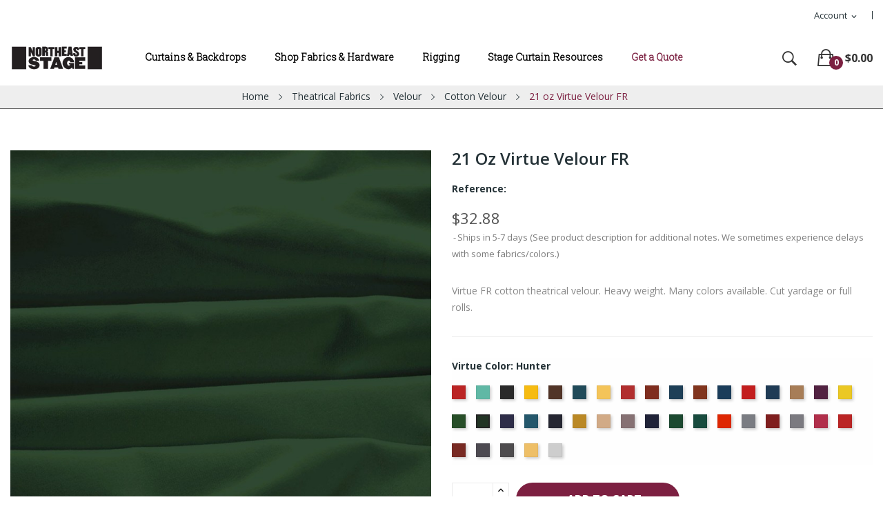

--- FILE ---
content_type: text/html; charset=utf-8
request_url: https://northeaststage.com/cotton-velour/8-219-21-oz-virtue-velour-fr.html
body_size: 21139
content:
<!doctype html>
<html lang="en">

  <head>
    
       

     <!-- Global site tag (gtag.js) - Google Analytics -->
<script async src="https://www.googletagmanager.com/gtag/js?id=UA-109695759-1"></script>
<script>
  window.dataLayer = window.dataLayer || [];
  function gtag(){dataLayer.push(arguments);}
  gtag('js', new Date());

  gtag('config', 'UA-109695759-1');
  gtag('config', 'AW-590822037');
    gtag('config', 'G-HQ57LXSX0Q');
</script>
     
     <!-- Google Tag Manager -->
<script>(function(w,d,s,l,i){w[l]=w[l]||[];w[l].push({'gtm.start':
new Date().getTime(),event:'gtm.js'});var f=d.getElementsByTagName(s)[0],
j=d.createElement(s),dl=l!='dataLayer'?'&l='+l:'';j.async=true;j.src=
'https://www.googletagmanager.com/gtm.js?id='+i+dl;f.parentNode.insertBefore(j,f);
})(window,document,'script','dataLayer','GTM-MWNV5KF');</script>
<!-- End Google Tag Manager -->
     
 


 

  <meta charset="utf-8">


  <meta http-equiv="x-ua-compatible" content="ie=edge">



  <link rel="canonical" href="https://northeaststage.com/cotton-velour/8-21-oz-virtue-velour-fr.html">

  <title>21 oz Virtue Velour FR</title>
  <meta name="description" content="Virtue FR cotton theatrical velour. Heavy weight. Many colors available. Cut yardage or full rolls.">
  <meta name="keywords" content="">
        <link rel="canonical" href="https://northeaststage.com/cotton-velour/8-21-oz-virtue-velour-fr.html">
    
        



  <meta name="viewport" content="width=device-width, initial-scale=1">



  <link rel="icon" type="image/vnd.microsoft.icon" href="https://northeaststage.com/img/favicon.ico?1617203381">
  <link rel="shortcut icon" type="image/x-icon" href="https://northeaststage.com/img/favicon.ico?1617203381">

 <script src="https://ajax.googleapis.com/ajax/libs/jquery/3.2.1/jquery.min.js"></script>
    <link href="https://fonts.googleapis.com/css2?family=Oswald:wght@700&display=swap" rel="stylesheet">
     <link href="https://fonts.googleapis.com/css2?family=Ubuntu:wght@300&display=swap" rel="stylesheet">
     <link href="https://fonts.googleapis.com/css2?family=Roboto+Slab:wght@300&display=swap" rel="stylesheet">
     <link href="https://fonts.googleapis.com/css2?family=Arvo&display=swap" rel="stylesheet">
     <link href="https://fonts.googleapis.com/css2?family=Merriweather&display=swap" rel="stylesheet">

    <link rel="stylesheet" href="https://northeaststage.com/themes/child_theme_ecolife_organic3/assets/css/theme.css" type="text/css" media="all">
  <link rel="stylesheet" href="https://northeaststage.com/modules/ps_socialfollow/views/css/ps_socialfollow.css" type="text/css" media="all">
  <link rel="stylesheet" href="https://northeaststage.com/modules/wktestimonial/libs/bxslider/jquery.bxslider.css" type="text/css" media="all">
  <link rel="stylesheet" href="https://northeaststage.com/modules/wktestimonial/views/css/hook/testimonial-column.css" type="text/css" media="all">
  <link rel="stylesheet" href="https://fonts.googleapis.com/css?family=Open+Sans:300,300i,400,400i,600,600i,700,700i,800,800i&amp;display=swap&amp;subset=cyrillic,cyrillic-ext,greek,greek-ext,latin-ext,vietnamese" type="text/css" media="all">
  <link rel="stylesheet" href="https://northeaststage.com/modules/posrotatorimg/css/posrotatorimg.css" type="text/css" media="all">
  <link rel="stylesheet" href="https://northeaststage.com/themes/child_theme_ecolife_organic3/modules/posmegamenu//views/css/front.css" type="text/css" media="all">
  <link rel="stylesheet" href="https://northeaststage.com/modules/posmegamenu/views/css/posmegamenu_s_1.css" type="text/css" media="all">
  <link rel="stylesheet" href="https://northeaststage.com/modules/posslideshows/css/nivo-slider/nivo-slider.css" type="text/css" media="all">
  <link rel="stylesheet" href="https://northeaststage.com/modules/posthemeoptions/views/css/posthemeoptions_s_1.css" type="text/css" media="all">
  <link rel="stylesheet" href="https://northeaststage.com/js/jquery/ui/themes/base/minified/jquery-ui.min.css" type="text/css" media="all">
  <link rel="stylesheet" href="https://northeaststage.com/js/jquery/ui/themes/base/minified/jquery.ui.theme.min.css" type="text/css" media="all">
  <link rel="stylesheet" href="https://northeaststage.com/themes/child_theme_ecolife_organic3/modules/possearchproducts/views/css/possearch.css" type="text/css" media="all">
  <link rel="stylesheet" href="https://northeaststage.com/themes/child_theme_ecolife_organic3/assets/css/custom.css" type="text/css" media="all">




  

  <script type="text/javascript">
        var ajaxUrlColumn = "https:\/\/northeaststage.com\/module\/wktestimonial\/readandviewmoreprocess";
        var id_lang = 1;
        var is_slider = "1";
        var lang_id = 1;
        var pause_time = "5000";
        var possearch_image = 1;
        var possearch_number = 10;
        var prestashop = {"cart":{"products":[],"totals":{"total":{"type":"total","label":"Total","amount":0,"value":"$0.00"},"total_including_tax":{"type":"total","label":"Total (tax incl.)","amount":0,"value":"$0.00"},"total_excluding_tax":{"type":"total","label":"Total (tax excl.)","amount":0,"value":"$0.00"}},"subtotals":{"products":{"type":"products","label":"Subtotal","amount":0,"value":"$0.00"},"discounts":null,"shipping":{"type":"shipping","label":"Shipping","amount":0,"value":""},"tax":{"type":"tax","label":"Taxes","amount":0,"value":"$0.00"}},"products_count":0,"summary_string":"0 items","vouchers":{"allowed":0,"added":[]},"discounts":[],"minimalPurchase":0,"minimalPurchaseRequired":""},"currency":{"id":1,"name":"US Dollar","iso_code":"USD","iso_code_num":"840","sign":"$"},"customer":{"lastname":null,"firstname":null,"email":null,"birthday":null,"newsletter":null,"newsletter_date_add":null,"optin":null,"website":null,"company":null,"siret":null,"ape":null,"is_logged":false,"gender":{"type":null,"name":null},"addresses":[]},"language":{"name":"English (English)","iso_code":"en","locale":"en-US","language_code":"en-us","is_rtl":"0","date_format_lite":"m\/d\/Y","date_format_full":"m\/d\/Y H:i:s","id":1},"page":{"title":"","canonical":"https:\/\/northeaststage.com\/cotton-velour\/8-21-oz-virtue-velour-fr.html","meta":{"title":"21 oz Virtue Velour FR","description":"Virtue FR cotton theatrical velour. Heavy weight. Many colors available. Cut yardage or full rolls.","keywords":"","robots":"index"},"page_name":"product","body_classes":{"lang-en":true,"lang-rtl":false,"country-US":true,"currency-USD":true,"layout-full-width":true,"page-product":true,"tax-display-disabled":true,"product-id-8":true,"product-21 oz Virtue Velour FR":true,"product-id-category-78":true,"product-id-manufacturer-0":true,"product-id-supplier-0":true,"product-available-for-order":true},"admin_notifications":[]},"shop":{"name":"Northeast Stage","logo":"https:\/\/northeaststage.com\/img\/northeast-stage-logo-1600805715.jpg","stores_icon":"https:\/\/northeaststage.com\/img\/logo_stores.png","favicon":"https:\/\/northeaststage.com\/img\/favicon.ico"},"urls":{"base_url":"https:\/\/northeaststage.com\/","current_url":"https:\/\/northeaststage.com\/cotton-velour\/8-219-21-oz-virtue-velour-fr.html","shop_domain_url":"https:\/\/northeaststage.com","img_ps_url":"https:\/\/northeaststage.com\/img\/","img_cat_url":"https:\/\/northeaststage.com\/img\/c\/","img_lang_url":"https:\/\/northeaststage.com\/img\/l\/","img_prod_url":"https:\/\/northeaststage.com\/img\/p\/","img_manu_url":"https:\/\/northeaststage.com\/img\/m\/","img_sup_url":"https:\/\/northeaststage.com\/img\/su\/","img_ship_url":"https:\/\/northeaststage.com\/img\/s\/","img_store_url":"https:\/\/northeaststage.com\/img\/st\/","img_col_url":"https:\/\/northeaststage.com\/img\/co\/","img_url":"https:\/\/northeaststage.com\/themes\/child_theme_ecolife_organic3\/assets\/img\/","css_url":"https:\/\/northeaststage.com\/themes\/child_theme_ecolife_organic3\/assets\/css\/","js_url":"https:\/\/northeaststage.com\/themes\/child_theme_ecolife_organic3\/assets\/js\/","pic_url":"https:\/\/northeaststage.com\/upload\/","pages":{"address":"https:\/\/northeaststage.com\/address","addresses":"https:\/\/northeaststage.com\/addresses","authentication":"https:\/\/northeaststage.com\/login","cart":"https:\/\/northeaststage.com\/cart","category":"https:\/\/northeaststage.com\/index.php?controller=category","cms":"https:\/\/northeaststage.com\/index.php?controller=cms","contact":"https:\/\/northeaststage.com\/contact-us","discount":"https:\/\/northeaststage.com\/discount","guest_tracking":"https:\/\/northeaststage.com\/guest-tracking","history":"https:\/\/northeaststage.com\/order-history","identity":"https:\/\/northeaststage.com\/identity","index":"https:\/\/northeaststage.com\/","my_account":"https:\/\/northeaststage.com\/my-account","order_confirmation":"https:\/\/northeaststage.com\/order-confirmation","order_detail":"https:\/\/northeaststage.com\/index.php?controller=order-detail","order_follow":"https:\/\/northeaststage.com\/order-follow","order":"https:\/\/northeaststage.com\/order","order_return":"https:\/\/northeaststage.com\/index.php?controller=order-return","order_slip":"https:\/\/northeaststage.com\/credit-slip","pagenotfound":"https:\/\/northeaststage.com\/page-not-found","password":"https:\/\/northeaststage.com\/password-recovery","pdf_invoice":"https:\/\/northeaststage.com\/index.php?controller=pdf-invoice","pdf_order_return":"https:\/\/northeaststage.com\/index.php?controller=pdf-order-return","pdf_order_slip":"https:\/\/northeaststage.com\/index.php?controller=pdf-order-slip","prices_drop":"https:\/\/northeaststage.com\/prices-drop","product":"https:\/\/northeaststage.com\/index.php?controller=product","search":"https:\/\/northeaststage.com\/search","sitemap":"https:\/\/northeaststage.com\/sitemap","stores":"https:\/\/northeaststage.com\/stores","supplier":"https:\/\/northeaststage.com\/supplier","register":"https:\/\/northeaststage.com\/login?create_account=1","order_login":"https:\/\/northeaststage.com\/order?login=1"},"alternative_langs":[],"theme_assets":"\/themes\/child_theme_ecolife_organic3\/assets\/","actions":{"logout":"https:\/\/northeaststage.com\/?mylogout="},"no_picture_image":{"bySize":{"small_default":{"url":"https:\/\/northeaststage.com\/img\/p\/en-default-small_default.jpg","width":98,"height":98},"cart_default":{"url":"https:\/\/northeaststage.com\/img\/p\/en-default-cart_default.jpg","width":125,"height":125},"home_default":{"url":"https:\/\/northeaststage.com\/img\/p\/en-default-home_default.jpg","width":360,"height":360},"medium_default":{"url":"https:\/\/northeaststage.com\/img\/p\/en-default-medium_default.jpg","width":452,"height":452},"large_default":{"url":"https:\/\/northeaststage.com\/img\/p\/en-default-large_default.jpg","width":800,"height":800}},"small":{"url":"https:\/\/northeaststage.com\/img\/p\/en-default-small_default.jpg","width":98,"height":98},"medium":{"url":"https:\/\/northeaststage.com\/img\/p\/en-default-home_default.jpg","width":360,"height":360},"large":{"url":"https:\/\/northeaststage.com\/img\/p\/en-default-large_default.jpg","width":800,"height":800},"legend":""}},"configuration":{"display_taxes_label":false,"display_prices_tax_incl":false,"is_catalog":false,"show_prices":true,"opt_in":{"partner":false},"quantity_discount":{"type":"discount","label":"Unit discount"},"voucher_enabled":0,"return_enabled":0},"field_required":[],"breadcrumb":{"links":[{"title":"Home","url":"https:\/\/northeaststage.com\/"},{"title":"Theatrical Fabrics","url":"https:\/\/northeaststage.com\/5-theatrical-fabrics"},{"title":"Velour","url":"https:\/\/northeaststage.com\/65-velour"},{"title":"Cotton Velour","url":"https:\/\/northeaststage.com\/78-cotton-velour"},{"title":"21 oz Virtue Velour FR","url":"https:\/\/northeaststage.com\/cotton-velour\/8-219-21-oz-virtue-velour-fr.html#\/virtue_color-hunter"}],"count":5},"link":{"protocol_link":"https:\/\/","protocol_content":"https:\/\/"},"time":1768786571,"static_token":"cf418c762dab63e0563db3f1411aad68","token":"003cd58b34e22e5d84313adab98296e0","debug":false};
        var slider_autoplay = "1";
        var textColor = "#000000";
      </script>



  <style type="text/css">
.animation1 {
	 -webkit-transition-duration: 500ms !important;
    -moz-transition-duration: 500ms !important;
    -o-transition-duration: 500ms !important;
    transition-duration: 500ms !important;
}

</style>



    
  <meta property="og:type" content="product">
  <meta property="og:url" content="https://northeaststage.com/cotton-velour/8-219-21-oz-virtue-velour-fr.html">
  <meta property="og:title" content="21 oz Virtue Velour FR">
  <meta property="og:site_name" content="Northeast Stage">
  <meta property="og:description" content="Virtue FR cotton theatrical velour. Heavy weight. Many colors available. Cut yardage or full rolls.">
  <meta property="og:image" content="https://northeaststage.com/202-large_default/21-oz-virtue-velour-fr.jpg">
  <meta property="product:pretax_price:amount" content="32.88">
  <meta property="product:pretax_price:currency" content="USD">
  <meta property="product:price:amount" content="32.88">
  <meta property="product:price:currency" content="USD">
    <meta property="product:weight:value" content="1.300000">
  <meta property="product:weight:units" content="lb">
  
  </head>

  <body itemscope itemtype="http://schema.org/WebPage" id="product"  class="lang-en country-us currency-usd layout-full-width page-product tax-display-disabled product-id-8 product-21-oz-virtue-velour-fr product-id-category-78 product-id-manufacturer-0 product-id-supplier-0 product-available-for-order"> 

    
      
    

    <main>
      
              

      <header id="header">
        
          
<div class="header-banner">
	
</div>



<nav class="header-nav">
	<div class="container-fluid">
		<div class="hidden-md-down">
			<div id="_desktop_user_info">
	<div class="user-info-block selector-block">
		<div class="currency-selector localiz_block dropdown js-dropdown">
			<button data-target="#" data-toggle="dropdown" class=" btn-unstyle hidden-md-down">
			  <span class="expand-more">Account</span>
			  <i class="material-icons">expand_more</i>
			</button>
			<button data-target="#" data-toggle="dropdown" class=" btn-unstyle hidden-lg-up">
				<i class="ion-ios-contact"></i>
			</button>
			<ul class="dropdown-menu">
			<li>
				<a href="https://northeaststage.com/my-account" rel="nofollow" class="dropdown-item">My account</a>
			</li>
			<li>
			<li>
				<a href="https://northeaststage.com/cart?action=show" class="dropdown-item" >Checkout</a>
			</li>
			<li>
								  <a
					href="https://northeaststage.com/my-account"
					title="Log in to your customer account"
					rel="nofollow" class="dropdown-item"
				  >
					<span>Sign in</span>
				  </a>
			  </li>
						</ul>
		</div>
	</div>
	
</div>

		</div>
	</div>
	<div class="container">
		<div class="hidden-lg-up  mobile">
			<div id="_mobile_static"></div>
			<div class="row row-mobile">
				<div class="col-mobile col-md-4 col-xs-4">
					<div class="float-xs-left" id="menu-icon">
						<i class="ion-android-menu"></i>
					</div>
					<div id="mobile_top_menu_wrapper" class="row hidden-lg-up" style="display:none;">
						<div class="top-header-mobile">							
							<div id="_mobile_compare"></div>
							<div id="_mobile_wishtlist"></div>
						</div>
						<div id="_mobile_currency_selector"></div>
						<div id="_mobile_language_selector"></div>				
						<div class="menu-close"> 
							menu <i class="material-icons float-xs-right">arrow_back</i>
						</div>
						<div class="menu-tabs">							
							<div class="js-top-menu-bottom">												
								<div id="_mobile_megamenu"></div>
								
							</div>
							
						</div>
					 </div>
				</div>
				<div class="col-mobile col-md-4 col-xs-4 mobile-center">
					<div class="top-logo" id="_mobile_logo"></div>
				</div>
				<div class="col-mobile col-md-4 col-xs-4 mobile-right">
					<div id="_mobile_cart_block"></div>
					<div id="_mobile_user_info"></div>
				</div>
			</div>
			<div id="_mobile_search_category"></div>
		</div>
	</div>
</nav>



<div class="header-top top_bg hidden-md-down">
	<div class="container-fluid">
		<div class="row">
			<div class="col col col-md-2" id="_desktop_logo">
								<a href="https://northeaststage.com/">
				<img class="logo img-responsive" src="https://northeaststage.com/img/northeast-stage-logo-1600805715.jpg" alt="Northeast Stage">
				</a>
							</div>
			<div class=" col col-md-10 col-sm-12 position-static">
				<div id="_desktop_megamenu" class=" ">
<div class="pos-menu-horizontal">
	<ul class="menu-content"> 
			 			
				<li class=" menu-item menu-item1  hasChild ">
					
						<a href="https://northeaststage.com/3-stage-curtains-and-backdrops" >
						
												<span>Curtains &amp; Backdrops</span>
												 <i class="hidden-md-down pe-7s-angle-down" style="font-size:26px;"></i>					</a>
																																	
						<span class="icon-drop-mobile"><i class="material-icons add">add </i><i class="material-icons remove">remove </i></span>						<div class="pos-sub-menu menu-dropdown col-xs-12 col-sm-6  menu_slidedown">
						<div class="pos-sub-inner">
													<div class="pos-menu-row row ">
																											<div class="pos-menu-col col-xs-12 col-sm-12  ">
																																		<ul class="ul-column ">
																									<li class="submenu-item ">
																													<a href="https://northeaststage.com/3-stage-curtains-and-backdrops">Stage Curtains and Backdrops</a>
																<span class="icon-drop-mobile"><i class="material-icons add">add </i><i class="material-icons remove">remove </i></span>																													    <ul class="category-sub-menu">
														        														          <li>
														              <a href="https://northeaststage.com/11-stage-and-auditorium-curtains-and-drapery">Stage and Auditorium Curtains and Drapery</a>
														          </li>
														        														          <li>
														              <a href="https://northeaststage.com/12-school-stage-curtains-and-drapery">School Stage Curtains and Drapery</a>
														          </li>
														        														          <li>
														              <a href="https://northeaststage.com/13-church-curtains-and-house-of-worship-drapery">Church Curtains and House of Worship Drapery</a>
														          </li>
														        														          <li>
														              <a href="https://northeaststage.com/16-backdrops-for-stage-studio-and-theater">Backdrops for Stage, Studio and Theater</a>
														          </li>
														        														          <li>
														              <a href="https://northeaststage.com/204-seamless-paintable-nfr-backdrops">Seamless Paintable NFR Backdrops</a>
														          </li>
														        														          <li>
														              <a href="https://northeaststage.com/15-theatrical-curtains-for-commercial-architectural-and-themed-environments">Theatrical Curtains for Commercial, Architectural, and Themed Environments</a>
														          </li>
														        														          <li>
														              <a href="https://northeaststage.com/14-acoustic-and-sound-absorbing-curtains">Acoustic and Sound Absorbing Curtains</a>
														          </li>
														        														          <li>
														              <a href="https://northeaststage.com/18-arena-masking">Arena Masking</a>
														          </li>
														        														          <li>
														              <a href="https://northeaststage.com/19-rain-curtains">Rain Curtains</a>
														          </li>
														        														          <li>
														              <a href="https://northeaststage.com/20-event-drapery">Event Drapery</a>
														          </li>
														        														          <li>
														              <a href="https://northeaststage.com/37-stage-skirting">Stage Skirting</a>
														          </li>
														        														    </ul>
														    																											</li>
																								</ul>
																					</div>
																								</div>
												
						</div>
						</div>
															</li>
			 			
				<li class=" menu-item menu-item2  hasChild ">
					
						<a href="https://northeaststage.com/5-theatrical-fabrics" >
						
												<span>Shop Fabrics &amp; Hardware</span>
												 <i class="hidden-md-down pe-7s-angle-down" style="font-size:26px;"></i>					</a>
																																	
						<span class="icon-drop-mobile"><i class="material-icons add">add </i><i class="material-icons remove">remove </i></span>						<div class="pos-sub-menu menu-dropdown col-xs-12 col-sm-12  menu_slidedown">
						<div class="pos-sub-inner">
													<div class="pos-menu-row row ">
																											<div class="pos-menu-col col-xs-6 col-sm-2  ">
																																		<ul class="ul-column ">
																									<li class="submenu-item ">
																													<a href="https://northeaststage.com/5-theatrical-fabrics">Theatrical Fabrics</a>
																<span class="icon-drop-mobile"><i class="material-icons add">add </i><i class="material-icons remove">remove </i></span>																													    <ul class="category-sub-menu">
														        														          <li>
														              <a href="https://northeaststage.com/199-theatrical-fabric-finder">Theatrical Fabric Finder</a>
														          </li>
														        														          <li>
														              <a href="https://northeaststage.com/65-velour">Velour</a>
														          </li>
														        														          <li>
														              <a href="https://northeaststage.com/67-commando-cloth-and-duvetyne">Commando Cloth and Duvetyne</a>
														          </li>
														        														          <li>
														              <a href="https://northeaststage.com/68-sharkstooth-scrim-and-leno">Sharkstooth Scrim and Leno</a>
														          </li>
														        														          <li>
														              <a href="https://northeaststage.com/71-muslin">Muslin</a>
														          </li>
														        														          <li>
														              <a href="https://northeaststage.com/69-lining-fabrics">Lining Fabrics</a>
														          </li>
														        														          <li>
														              <a href="https://northeaststage.com/70-satin-fabrics">Satin Fabrics</a>
														          </li>
														        														          <li>
														              <a href="https://northeaststage.com/72-canvas-burlap-and-gauze">Canvas, Burlap and Gauze</a>
														          </li>
														        														          <li>
														              <a href="https://northeaststage.com/73-event-fabrics">Event Fabrics</a>
														          </li>
														        														          <li>
														              <a href="https://northeaststage.com/74-specialty-fabrics">Specialty Fabrics</a>
														          </li>
														        														          <li>
														              <a href="https://northeaststage.com/77-keying-fabrics-chroma-key-fabrics">Keying Fabrics / Chroma Key Fabrics</a>
														          </li>
														        														          <li>
														              <a href="https://northeaststage.com/153-metallic-fabrics">Metallic Fabrics</a>
														          </li>
														        														          <li>
														              <a href="https://northeaststage.com/171-sheer-fabrics">Sheer Fabrics</a>
														          </li>
														        														          <li>
														              <a href="https://northeaststage.com/172-textured-fabrics">Textured Fabrics</a>
														          </li>
														        														          <li>
														              <a href="https://northeaststage.com/173-projection-fabrics">Projection Fabrics</a>
														          </li>
														        														          <li>
														              <a href="https://northeaststage.com/174-stretch-fabrics">Stretch Fabrics</a>
														          </li>
														        														          <li>
														              <a href="https://northeaststage.com/175-acoustical-fabrics">Acoustical Fabrics</a>
														          </li>
														        														          <li>
														              <a href="https://northeaststage.com/75-nylafleece-nylon-puppet-fleece">Nylafleece® Nylon Puppet Fleece</a>
														          </li>
														        														    </ul>
														    																											</li>
																								</ul>
																					</div>
																			<div class="pos-menu-col col-xs-6 col-sm-2  ">
																																		<ul class="ul-column ">
																									<li class="submenu-item ">
																													<a href="https://northeaststage.com/88-hardware">Hardware</a>
																<span class="icon-drop-mobile"><i class="material-icons add">add </i><i class="material-icons remove">remove </i></span>																													    <ul class="category-sub-menu">
														        														          <li>
														              <a href="https://northeaststage.com/98-curtain-track-and-parts">Curtain Track and Parts</a>
														          </li>
														        														          <li>
														              <a href="https://northeaststage.com/193-rigging-hardware">Rigging Hardware</a>
														          </li>
														        														          <li>
														              <a href="https://northeaststage.com/203-truss">Truss</a>
														          </li>
														        														          <li>
														              <a href="https://northeaststage.com/107-scenery-hardware">Scenery Hardware</a>
														          </li>
														        														          <li>
														              <a href="https://northeaststage.com/194-cable-and-wire-rope">Cable and Wire Rope</a>
														          </li>
														        														    </ul>
														    																											</li>
																								</ul>
																					</div>
																			<div class="pos-menu-col col-xs-6 col-sm-2  ">
																																		<ul class="ul-column ">
																									<li class="submenu-item ">
																													<a href="https://northeaststage.com/4-pipe-and-drape">Pipe and Drape</a>
																<span class="icon-drop-mobile"><i class="material-icons add">add </i><i class="material-icons remove">remove </i></span>																													    <ul class="category-sub-menu">
														        														          <li>
														              <a href="https://northeaststage.com/159-pipe-and-drape-backdrops">Pipe and Drape Backdrops</a>
														          </li>
														        														          <li>
														              <a href="https://northeaststage.com/160-pipe-and-drape-backdrop-extensions">Pipe and Drape Backdrop Extensions</a>
														          </li>
														        														          <li>
														              <a href="https://northeaststage.com/33-pipe-and-drape-uprights">Pipe and Drape Uprights</a>
														          </li>
														        														          <li>
														              <a href="https://northeaststage.com/34-pipe-and-drape-drape-supports">Pipe and Drape Drape Supports</a>
														          </li>
														        														          <li>
														              <a href="https://northeaststage.com/35-pipe-and-drape-bases">Pipe and Drape Bases</a>
														          </li>
														        														          <li>
														              <a href="https://northeaststage.com/36-pipe-and-drape-panels">Pipe and Drape Panels</a>
														          </li>
														        														          <li>
														              <a href="https://northeaststage.com/154-versatop">Versatop™</a>
														          </li>
														        														          <li>
														              <a href="https://northeaststage.com/38-pipe-and-drape-accessories">Pipe and Drape Accessories</a>
														          </li>
														        														          <li>
														              <a href="https://northeaststage.com/39-pipe-and-drape-storage-solutions">Pipe and Drape Storage Solutions</a>
														          </li>
														        														          <li>
														              <a href="https://northeaststage.com/40-pipe-and-drape-specialty-kits">Pipe and Drape Specialty Kits</a>
														          </li>
														        														          <li>
														              <a href="https://northeaststage.com/43-table-skirting-accessories">Table Skirting Accessories</a>
														          </li>
														        														    </ul>
														    																											</li>
																								</ul>
																					</div>
																			<div class="pos-menu-col col-xs-6 col-sm-2  ">
																																		<ul class="ul-column ">
																									<li class="submenu-item ">
																													<a href="https://northeaststage.com/8-set-and-production-supplies">Set and Production Supplies</a>
																<span class="icon-drop-mobile"><i class="material-icons add">add </i><i class="material-icons remove">remove </i></span>																													    <ul class="category-sub-menu">
														        														          <li>
														              <a href="https://northeaststage.com/125-set-and-production-supplies">Set and Production Supplies</a>
														          </li>
														        														          <li>
														              <a href="https://northeaststage.com/186-stage-cubes">Stage Cubes</a>
														          </li>
														        														          <li>
														              <a href="https://northeaststage.com/184-scenic-paints">Scenic Paints</a>
														          </li>
														        														          <li>
														              <a href="https://northeaststage.com/185-scenic-fitch-brushes">Scenic Fitch Brushes</a>
														          </li>
														        														          <li>
														              <a href="https://northeaststage.com/202-dance-floors">Dance Floors</a>
														          </li>
														        														          <li>
														              <a href="https://northeaststage.com/129-gaffer-tape">Gaffer Tape</a>
														          </li>
														        														          <li>
														              <a href="https://northeaststage.com/188-stage-hardware">Stage Hardware</a>
														          </li>
														        														          <li>
														              <a href="https://northeaststage.com/123-rope-and-cordage">Rope and Cordage</a>
														          </li>
														        														          <li>
														              <a href="https://northeaststage.com/124-production-sand-bags">Production Sand Bags</a>
														          </li>
														        														          <li>
														              <a href="https://northeaststage.com/120-hampers-and-storage">Hampers and Storage</a>
														          </li>
														        														          <li>
														              <a href="https://northeaststage.com/121-curtain-sewing-supplies">Curtain Sewing Supplies</a>
														          </li>
														        														          <li>
														              <a href="https://northeaststage.com/127-drapery-hardware">Drapery Hardware</a>
														          </li>
														        														          <li>
														              <a href="https://northeaststage.com/21-projection-screens">Projection Screens</a>
														          </li>
														        														    </ul>
														    																											</li>
																								</ul>
																					</div>
																			<div class="pos-menu-col col-xs-6 col-sm-2  ">
																																				<a href="https://northeaststage.com/204-seamless-paintable-nfr-backdrops" class="column_title">Paintable Backdrops</a>
																								<span class="icon-drop-mobile"><i class="material-icons add">add </i><i class="material-icons remove">remove </i></span>
																																</div>
																								</div>
												
						</div>
						</div>
															</li>
			 			
				<li class=" menu-item menu-item4  hasChild ">
					
						<a href="https://northeaststage.com/6-theatrical-rigging-services" >
						
												<span>Rigging</span>
												 <i class="hidden-md-down pe-7s-angle-down" style="font-size:26px;"></i>					</a>
																																	
						<span class="icon-drop-mobile"><i class="material-icons add">add </i><i class="material-icons remove">remove </i></span>						<div class="pos-sub-menu menu-dropdown col-xs-12 col-sm-6  menu_slidedown">
						<div class="pos-sub-inner">
													<div class="pos-menu-row row ">
																											<div class="pos-menu-col col-xs-12 col-sm-12  ">
																																		<ul class="ul-column ">
																									<li class="submenu-item ">
																													<a href="https://northeaststage.com/6-theatrical-rigging-services">Rigging Services</a>
																<span class="icon-drop-mobile"><i class="material-icons add">add </i><i class="material-icons remove">remove </i></span>																													    <ul class="category-sub-menu">
														        														          <li>
														              <a href="https://northeaststage.com/89-fire-safety-curtains">Fire Safety Curtains</a>
														          </li>
														        														          <li>
														              <a href="https://northeaststage.com/90-stage-lighting-pipe-grids">Stage Lighting Pipe Grids</a>
														          </li>
														        														          <li>
														              <a href="https://northeaststage.com/91-rigging-system-design-and-installation">Rigging System Design and Installation</a>
														          </li>
														        														          <li>
														              <a href="https://northeaststage.com/92-rigging-system-safety">Rigging System Safety</a>
														          </li>
														        														          <li>
														              <a href="https://northeaststage.com/93-rigging-system-inspections-and-maintenance">Rigging System Inspections and Maintenance</a>
														          </li>
														        														          <li>
														              <a href="https://northeaststage.com/94-stage-design-services">Stage Design Services</a>
														          </li>
														        														          <li>
														              <a href="https://northeaststage.com/176-rigging-system-user-training">Rigging System User Training</a>
														          </li>
														        														          <li>
														              <a href="https://northeaststage.com/177-stage-rigging-types">Stage Rigging Types</a>
														          </li>
														        														    </ul>
														    																											</li>
																								</ul>
																					</div>
																								</div>
												
						</div>
						</div>
															</li>
			 			
				<li class=" menu-item menu-item6  hasChild ">
					
						<a href="https://northeaststage.com/10-stage-curtain-resources" >
						
												<span>Stage Curtain Resources</span>
												 <i class="hidden-md-down pe-7s-angle-down" style="font-size:26px;"></i>					</a>
																																	
						<span class="icon-drop-mobile"><i class="material-icons add">add </i><i class="material-icons remove">remove </i></span>						<div class="pos-sub-menu menu-dropdown col-xs-12 col-sm-6  menu_slidedown">
						<div class="pos-sub-inner">
													<div class="pos-menu-row row ">
																											<div class="pos-menu-col col-xs-12 col-sm-12  ">
																																		<ul class="ul-column ">
																									<li class="submenu-item ">
																													<a href="https://northeaststage.com/10-stage-curtain-resources">Stage Curtain Resources</a>
																<span class="icon-drop-mobile"><i class="material-icons add">add </i><i class="material-icons remove">remove </i></span>																													    <ul class="category-sub-menu">
														        														          <li>
														              <a href="https://northeaststage.com/135-stage-curtain-faq">Stage Curtain FAQ</a>
														          </li>
														        														          <li>
														              <a href="https://northeaststage.com/144-flame-retardancy-ratings">Flame Retardancy Ratings</a>
														          </li>
														        														          <li>
														              <a href="https://northeaststage.com/142-how-to-measure-existing-stage-curtains">How to Measure Existing Stage Curtains</a>
														          </li>
														        														          <li>
														              <a href="https://northeaststage.com/146-how-to-measure-for-new-stage-curtains">How to Measure for New Stage Curtains</a>
														          </li>
														        														          <li>
														              <a href="https://northeaststage.com/141-school-curtain-lettering-and-fringe">School Curtain Lettering and Fringe</a>
														          </li>
														        														          <li>
														              <a href="https://northeaststage.com/147-specialty-stage-curtains">Specialty Stage Curtains</a>
														          </li>
														        														          <li>
														              <a href="https://northeaststage.com/145-stage-curtain-care">Stage Curtain Care</a>
														          </li>
														        														          <li>
														              <a href="https://northeaststage.com/143-stage-curtain-color-designer">Stage Curtain Color Designer</a>
														          </li>
														        														          <li>
														              <a href="https://northeaststage.com/140-stage-curtain-finishes">Stage Curtain Finishes</a>
														          </li>
														        														          <li>
														              <a href="https://northeaststage.com/139-stage-curtain-layout-basics">Stage Curtain Layout Basics</a>
														          </li>
														        														          <li>
														              <a href="https://northeaststage.com/179-stage-curtain-extras">Stage Curtain Extras</a>
														          </li>
														        														    </ul>
														    																											</li>
																								</ul>
																					</div>
																								</div>
												
						</div>
						</div>
															</li>
			 			
				<li class=" menu-item menu-item7  hasChild ">
					
						<a href="https://form.jotform.com/202794036514151"  target="_blank" >
						
												<span>Get a Quote</span>
												 <i class="hidden-md-down pe-7s-angle-down" style="font-size:26px;"></i>					</a>
																																				</li>
			</ul>
	
</div>
</div>
				<div id="_desktop_cart_block">
	<div class="blockcart cart-preview" data-refresh-url="//northeaststage.com/module/ps_shoppingcart/ajax" data-cartitems="0">
		<div class="button_cart">
			<a rel="nofollow" href="//northeaststage.com/cart?action=show" class="desktop hidden-md-down">
				 <span class="item_count">0</span>
				 <span class="item_total">$0.00</span>
			</a>
			<a rel="nofollow" href="//northeaststage.com/cart?action=show" class="mobile hidden-lg-up">
				<span class="item_count">0</span>
			</a>
		</div>
		<div class="popup_cart">
			<div class="content-cart">
				<div class="mini_cart_arrow"></div>
				<ul>
				  				</ul>
				<div class="price_content">
					<div class="cart-subtotals">
					   						  							<div class="cart-summary-line" id="cart-subtotal-products">
							  <span class="label js-subtotal">
																  0 items
															  </span>
							  <span class="value">
								$0.00
							  </span>
							  							</div>
						  												  												  												  											</div>
					<div class="cart-total price_inline">
					  <span class="label" style="font-weight:700;">Total</span>
					  <span class="value" style="font-weight:700;">$0.00</span>
					</div>
				</div>
				<div class="checkout">
					<a href="//northeaststage.com/cart?action=show" class="btn btn-primary">Checkout</a> 
				</div>
			</div>
		</div>
	</div>
</div>
<!-- pos search module TOP -->
<div id="_desktop_search_category"> 
	<div class="dropdown js-dropdown">
		<span class="search-icon" data-toggle="dropdown"><i class="ion-ios-search-strong"></i></span> 
		<div id="pos_search_top" class="dropdown-menu">
			<form method="get" action="//northeaststage.com/search" id="searchbox" class="form-inline form_search show-categories"  data-search-controller-url="/modules/possearchproducts/SearchProducts.php">
				<label for="pos_query_top"><!-- image on background --></label>
				<input type="hidden" name="controller" value="search">  
				<div class="pos_search form-group">
					 						<select class="bootstrap-select" name="poscats">
							<option value="0">All categories</option>
																	<option value="3">
	 Stage Curtains and Backdrops
</option>
						<option value="11">
	- -  Stage and Auditorium Curtains and Drapery
</option>
						<option value="12">
	- -  School Stage Curtains and Drapery
</option>
						<option value="13">
	- -  Church Curtains and House of Worship Drapery
</option>
						<option value="16">
	- -  Backdrops for Stage, Studio and Theater
</option>
						<option value="204">
	- -  Seamless Paintable NFR Backdrops
</option>
						<option value="15">
	- -  Theatrical Curtains for Commercial, Architectural, and Themed Environments
</option>
						<option value="14">
	- -  Acoustic and Sound Absorbing Curtains
</option>
						<option value="18">
	- -  Arena Masking
</option>
						<option value="19">
	- -  Rain Curtains
</option>
						<option value="20">
	- -  Event Drapery
</option>
						<option value="37">
	- -  Stage Skirting
</option>
																			<option value="4">
	 Pipe and Drape
</option>
						<option value="159">
	- -  Pipe and Drape Backdrops
</option>
						<option value="161">
	- - - -  3 Ft Tall Backdrop Kits
</option>
						<option value="162">
	- - - -  8 Ft Tall Backdrop Kits
</option>
						<option value="163">
	- - - -  10 Ft Tall Backdrop Kits
</option>
						<option value="164">
	- - - -  12 Ft Tall Backdrop Kits
</option>
						<option value="165">
	- - - -  14 Ft Tall Backdrop Kits
</option>
								<option value="160">
	- -  Pipe and Drape Backdrop Extensions
</option>
						<option value="166">
	- - - -  3 Ft Tall Backdrop Extensions
</option>
						<option value="167">
	- - - -  8 Ft Tall Backdrop Extensions
</option>
						<option value="168">
	- - - -  10 Ft Tall Backdrop Extensions
</option>
						<option value="169">
	- - - -  12 Ft Tall Backdrop Extensions
</option>
						<option value="170">
	- - - -  14 Ft Tall Backdrop Extensions
</option>
								<option value="33">
	- -  Pipe and Drape Uprights
</option>
						<option value="34">
	- -  Pipe and Drape Drape Supports
</option>
						<option value="35">
	- -  Pipe and Drape Bases
</option>
						<option value="36">
	- -  Pipe and Drape Panels
</option>
						<option value="154">
	- -  Versatop™
</option>
						<option value="155">
	- - - -  Versatop™ Fixed Uprights
</option>
						<option value="156">
	- - - -  Versatop™ Telescoping Uprights
</option>
						<option value="157">
	- - - -  Versatop™ Drape Supports
</option>
						<option value="158">
	- - - -  Versatop™ Accessories
</option>
								<option value="38">
	- -  Pipe and Drape Accessories
</option>
						<option value="39">
	- -  Pipe and Drape Storage Solutions
</option>
						<option value="40">
	- -  Pipe and Drape Specialty Kits
</option>
						<option value="43">
	- -  Table Skirting Accessories
</option>
						<option value="55">
	- - - -  Table Skirting Clips
</option>
																					<option value="5">
	 Theatrical Fabrics
</option>
						<option value="199">
	- -  Theatrical Fabric Finder
</option>
						<option value="65">
	- -  Velour
</option>
						<option value="78">
	- - - -  Cotton Velour
</option>
						<option value="79">
	- - - -  Poly Velour
</option>
								<option value="67">
	- -  Commando Cloth and Duvetyne
</option>
						<option value="68">
	- -  Sharkstooth Scrim and Leno
</option>
						<option value="82">
	- - - -  Sharkstooth Scrim FR
</option>
						<option value="83">
	- - - -  Sharkstooth Scrim IFR
</option>
						<option value="84">
	- - - -  Leno FR
</option>
						<option value="85">
	- - - -  Sharkstooth Scrim NFR
</option>
								<option value="71">
	- -  Muslin
</option>
						<option value="69">
	- -  Lining Fabrics
</option>
						<option value="86">
	- - - -  Cotton Lining Fabrics
</option>
						<option value="87">
	- - - -  Poly Lining Fabrics
</option>
								<option value="70">
	- -  Satin Fabrics
</option>
						<option value="72">
	- -  Canvas, Burlap and Gauze
</option>
						<option value="73">
	- -  Event Fabrics
</option>
						<option value="74">
	- -  Specialty Fabrics
</option>
						<option value="77">
	- -  Keying Fabrics / Chroma Key Fabrics
</option>
						<option value="153">
	- -  Metallic Fabrics
</option>
						<option value="171">
	- -  Sheer Fabrics
</option>
						<option value="172">
	- -  Textured Fabrics
</option>
						<option value="173">
	- -  Projection Fabrics
</option>
						<option value="174">
	- -  Stretch Fabrics
</option>
						<option value="175">
	- -  Acoustical Fabrics
</option>
						<option value="75">
	- -  Nylafleece® Nylon Puppet Fleece
</option>
																			<option value="88">
	 Hardware
</option>
						<option value="98">
	- -  Curtain Track and Parts
</option>
						<option value="110">
	- - - -  ADC Rig-I-Flex® 140 Series Curtain Track
</option>
						<option value="111">
	- - - -  ADC Besteel® 170 Series Curtain Track
</option>
						<option value="112">
	- - - -  ADC Silent Steel® 280 Series Curtain Track
</option>
						<option value="113">
	- - - -  ADC Patriarc® 500 Series Curtain Track
</option>
						<option value="114">
	- - - -  ADC Rotodraper® Pivot Arms
</option>
								<option value="193">
	- -  Rigging Hardware
</option>
						<option value="99">
	- - - -  Proof Coil Chain
</option>
						<option value="100">
	- - - -  Beam Clamps
</option>
						<option value="101">
	- - - -  Pipe Clamps and Connectors
</option>
						<option value="109">
	- - - -  Pipe Grid Hardware
</option>
						<option value="195">
	- - - -  Rigging Tools
</option>
						<option value="196">
	- - - -  Shackles
</option>
						<option value="197">
	- - - -  Slings
</option>
								<option value="203">
	- -  Truss
</option>
						<option value="107">
	- -  Scenery Hardware
</option>
						<option value="194">
	- -  Cable and Wire Rope
</option>
																			<option value="6">
	 Rigging Services
</option>
						<option value="89">
	- -  Fire Safety Curtains
</option>
						<option value="90">
	- -  Stage Lighting Pipe Grids
</option>
						<option value="91">
	- -  Rigging System Design and Installation
</option>
						<option value="92">
	- -  Rigging System Safety
</option>
						<option value="93">
	- -  Rigging System Inspections and Maintenance
</option>
						<option value="94">
	- -  Stage Design Services
</option>
						<option value="176">
	- -  Rigging System User Training
</option>
						<option value="177">
	- -  Stage Rigging Types
</option>
						<option value="115">
	- - - -  Dead Hung Stage Rigging
</option>
						<option value="116">
	- - - -  Counterweight Stage Rigging
</option>
						<option value="117">
	- - - -  Motorized Rigging Systems
</option>
																					<option value="8">
	 Set and Production Supplies
</option>
						<option value="125">
	- -  Set and Production Supplies
</option>
						<option value="186">
	- -  Stage Cubes
</option>
						<option value="184">
	- -  Scenic Paints
</option>
						<option value="185">
	- -  Scenic Fitch Brushes
</option>
						<option value="202">
	- -  Dance Floors
</option>
						<option value="129">
	- -  Gaffer Tape
</option>
						<option value="188">
	- -  Stage Hardware
</option>
						<option value="189">
	- - - -  Hinges
</option>
						<option value="190">
	- - - -  Leg-A-Matic Platform Brackets
</option>
						<option value="191">
	- - - -  Shackle Plates / Keeper Plates
</option>
						<option value="192">
	- - - -  Wagon Brakes
</option>
						<option value="200">
	- - - -  Scenery Casters
</option>
						<option value="201">
	- - - -  Coffin Locks
</option>
								<option value="123">
	- -  Rope and Cordage
</option>
						<option value="124">
	- -  Production Sand Bags
</option>
						<option value="120">
	- -  Hampers and Storage
</option>
						<option value="121">
	- -  Curtain Sewing Supplies
</option>
						<option value="127">
	- -  Drapery Hardware
</option>
						<option value="21">
	- -  Projection Screens
</option>
																			<option value="10">
	 Stage Curtain Resources
</option>
						<option value="135">
	- -  Stage Curtain FAQ
</option>
						<option value="144">
	- -  Flame Retardancy Ratings
</option>
						<option value="142">
	- -  How to Measure Existing Stage Curtains
</option>
						<option value="146">
	- -  How to Measure for New Stage Curtains
</option>
						<option value="141">
	- -  School Curtain Lettering and Fringe
</option>
						<option value="147">
	- -  Specialty Stage Curtains
</option>
						<option value="145">
	- -  Stage Curtain Care
</option>
						<option value="143">
	- -  Stage Curtain Color Designer
</option>
						<option value="140">
	- -  Stage Curtain Finishes
</option>
						<option value="139">
	- -  Stage Curtain Layout Basics
</option>
						<option value="179">
	- -  Stage Curtain Extras
</option>
																</select>
					 
				</div>
				<input type="text" name="s" value="" placeholder="Enter your search key ... " id="pos_query_top" class="search_query form-control ac_input" >
				<button type="submit" class="btn btn-default search_submit">
					<i class="ion-ios-search-strong"></i>
				</button>
			</form>
		</div>
	</div>
</div>

<!-- /pos search module TOP -->

			</div>
			
		</div>
	</div>

</div>



        
      </header>
		      
        
<aside id="notifications">
  <div class="container">
    
    
    
      </div>
</aside>
      
		
			<div class="breadcrumb_container " data-depth="5">
	<div class="container">
		<nav data-depth="5" class="breadcrumb">
		  <ol itemscope itemtype="http://schema.org/BreadcrumbList">
			
			  				
				  <li itemprop="itemListElement" itemscope itemtype="http://schema.org/ListItem">
					<a itemprop="item" href="https://northeaststage.com/">
					  <span itemprop="name">Home</span>
					</a>
					<meta itemprop="position" content="1">
				  </li>
				
			  				
				  <li itemprop="itemListElement" itemscope itemtype="http://schema.org/ListItem">
					<a itemprop="item" href="https://northeaststage.com/5-theatrical-fabrics">
					  <span itemprop="name">Theatrical Fabrics</span>
					</a>
					<meta itemprop="position" content="2">
				  </li>
				
			  				
				  <li itemprop="itemListElement" itemscope itemtype="http://schema.org/ListItem">
					<a itemprop="item" href="https://northeaststage.com/65-velour">
					  <span itemprop="name">Velour</span>
					</a>
					<meta itemprop="position" content="3">
				  </li>
				
			  				
				  <li itemprop="itemListElement" itemscope itemtype="http://schema.org/ListItem">
					<a itemprop="item" href="https://northeaststage.com/78-cotton-velour">
					  <span itemprop="name">Cotton Velour</span>
					</a>
					<meta itemprop="position" content="4">
				  </li>
				
			  				
				  <li itemprop="itemListElement" itemscope itemtype="http://schema.org/ListItem">
					<a itemprop="item" href="https://northeaststage.com/cotton-velour/8-219-21-oz-virtue-velour-fr.html#/virtue_color-hunter">
					  <span itemprop="name">21 oz Virtue Velour FR</span>
					</a>
					<meta itemprop="position" content="5">
				  </li>
				
			  			
		  </ol>
		</nav>
	</div>
</div>

		
     <div id="wrapper">
        
        <div class="container">
			<div class="row">
			  

			  
  <div id="content-wrapper" class="col-xs-12">
    
    

  <section id="main" itemscope itemtype="https://schema.org/Product">
    <meta itemprop="url" content="https://northeaststage.com/cotton-velour/8-219-21-oz-virtue-velour-fr.html#/850-virtue_color-hunter">

    <div class="row">
      <div class="col-md-6 ">
        
          <section class="page-content" id="content">
            
            
              
					<div class="images-container">
	  
		<div class="product-view_content">
		  
			<ul class="product-flag">
			  			</ul>
		  
		<div class="product-cover slider-for">
		 		 <div class="thumb-item">
		  		  <div class="easyzoom easyzoom--overlay">
		  <a href="https://northeaststage.com/226-large_default/21-oz-virtue-velour-fr.jpg">
		   <img class=""  style="width:100%;" src="https://northeaststage.com/226-large_default/21-oz-virtue-velour-fr.jpg" alt="" title="" itemprop="image">
		  </a>
		  </div>

		  		   </div>
		 		</div>
		</div>
	  

	  
		  <ul class="product-images slider-nav">
						  <div class="thumb-container">
				<div>
				<img
				  class="thumb js-thumb "
				  src="https://northeaststage.com/226-home_default/21-oz-virtue-velour-fr.jpg"
				  alt=""
				  title=""
				  width="100"
				  itemprop="image"
				>
				</div>
			  </div>
					  </ul>

	  
	</div>



 <script type="text/javascript">
	$(document).ready(function() {
	$('.images-container .slider-for').slick({
	   slidesToShow: 1,
	   slidesToScroll: 1,
	   focusOnSelect: true,
	   arrows: true, 
	   fade: true,
	   infinite: true,
	   lazyLoad: 'ondemand',
	   asNavFor: '.slider-nav'
	 });
	  if (0 == 0) {
		 $('.images-container .slider-nav').slick({
		   slidesToShow: 4,
		   slidesToScroll: 1,
		   asNavFor: '.slider-for',
		   dots: false, 
		   arrows: true, 
		   infinite: true,
		   focusOnSelect: true
		 });
	 }else {
	 $('.images-container .slider-nav').slick({
	   slidesToShow: 4,
	   slidesToScroll: 1,
	   asNavFor: '.slider-for',
	   vertical:true,
	   dots: false, 
	   arrows: true, 
	   infinite: true,
	   focusOnSelect: true,
	   responsive: [
	   	{
		  breakpoint: 991,
		  settings: {
			slidesToShow: 2, 
			slidesToScroll: 1,
		  }
		},
		{
		  breakpoint: 767,
		  settings: {
			slidesToShow: 4, 
			slidesToScroll: 1,
		  }
		},
		{
		  breakpoint: 543,
		  settings: {
			slidesToShow: 3, 
			slidesToScroll: 1,
		  }
		},
		{
		  breakpoint: 399,
		  settings: {
			slidesToShow: 2,
			slidesToScroll: 1, 
		  }
		}
		]
	 });
	 }
	 
	 $('.images-container .slider-for').slickLightbox({
			src: 'src',
			itemSelector: '.thumb-item img'
	 });
	 	if($(window).width() >= 992) 
		{
			var $easyzoom = $('.images-container .easyzoom').easyZoom(); 
		}
	$(window).resize(function(){
		if($(window).width() >= 992)
		{
			 var $easyzoom = $('.images-container .easyzoom').easyZoom();  
			$('.easyzoom--overlay').addClass('easyzoom');
		}
		else
		{
			$('.easyzoom--overlay').removeClass('easyzoom'); 	
		}
	});
});
</script>                         
            
          </section>
        
        </div>
        <div class="col-md-6 ">
			<div class="content_info">
				
					
					  <h1 class="h1 namne_details" itemprop="name">21 oz Virtue Velour FR</h1>
					
				
				<p class="reference">Reference:<span> </span></p>
				
			  
				  <div class="product-prices">
    
          

    
      <div
        class="product-price h5 "
        itemprop="offers"
        itemscope
        itemtype="https://schema.org/Offer"
      >
        <link itemprop="availability" href="https://schema.org/InStock"/>
        <meta itemprop="priceCurrency" content="USD">

        <div class="current-price">
          <span itemprop="price" content="32.88">$32.88</span>

                  </div>

        
                  
      </div>
    

    
          

    
          

    
          

    

    <div class="tax-shipping-delivery-label">
            
      
                        <span class="delivery-information">Ships in 5-7 days (See product description for additional notes. We sometimes experience delays with some fabrics/colors.)</span>
                  </div>
  </div>
			  

			  <div class="product-information">
				
				  <div id="product-description-short-8" 
				  	class="product-description-short" itemprop="description"><p>Virtue FR cotton theatrical velour. Heavy weight. Many colors available. Cut yardage or full rolls.</p></div>
				

				
				<div class="product-actions">
				  
					<form action="https://northeaststage.com/cart" method="post" id="add-to-cart-or-refresh">
					  <input type="hidden" name="token" value="cf418c762dab63e0563db3f1411aad68">
					  <input type="hidden" name="id_product" value="8" id="product_page_product_id">
					  <input type="hidden" name="id_customization" value="0" id="product_customization_id">
					  
						<div class="product-variants" style="background-color: #fefefe;">

        <div class="clearfix product-variants-item" style="width: 100% !important;">
      <span class="control-label">Virtue Color: 
                                                                                                                                                                                                                                                                                                                                                                                                                                  Hunter                                                                                                                                                                                                                                                                                                                                                                                                                                                                        </span>    
    

            
        <ul id="group_119">
                      <li class="float-xs-left input-container">
              <label aria-label="American Ash Rose">
                <input class="input-color" type="radio" data-product-attribute="119" name="group[119]" value="832" title="American Ash Rose">
                <span
                                      class="color" style="background-color: #bb2525"
                                  ><span class="attribute-name sr-only">American Ash Rose</span></span>
              </label>
            </li>
                      <li class="float-xs-left input-container">
              <label aria-label="Aqua">
                <input class="input-color" type="radio" data-product-attribute="119" name="group[119]" value="833" title="Aqua">
                <span
                                      class="color" style="background-color: #60b8a5"
                                  ><span class="attribute-name sr-only">Aqua</span></span>
              </label>
            </li>
                      <li class="float-xs-left input-container">
              <label aria-label="Black">
                <input class="input-color" type="radio" data-product-attribute="119" name="group[119]" value="834" title="Black">
                <span
                                      class="color" style="background-color: #2a2a2a"
                                  ><span class="attribute-name sr-only">Black</span></span>
              </label>
            </li>
                      <li class="float-xs-left input-container">
              <label aria-label="Brandy">
                <input class="input-color" type="radio" data-product-attribute="119" name="group[119]" value="835" title="Brandy">
                <span
                                      class="color" style="background-color: #f6bb11"
                                  ><span class="attribute-name sr-only">Brandy</span></span>
              </label>
            </li>
                      <li class="float-xs-left input-container">
              <label aria-label="Brown">
                <input class="input-color" type="radio" data-product-attribute="119" name="group[119]" value="836" title="Brown">
                <span
                                      class="color" style="background-color: #513427"
                                  ><span class="attribute-name sr-only">Brown</span></span>
              </label>
            </li>
                      <li class="float-xs-left input-container">
              <label aria-label="Cadet Blue">
                <input class="input-color" type="radio" data-product-attribute="119" name="group[119]" value="837" title="Cadet Blue">
                <span
                                      class="color" style="background-color: #204a59"
                                  ><span class="attribute-name sr-only">Cadet Blue</span></span>
              </label>
            </li>
                      <li class="float-xs-left input-container">
              <label aria-label="Chamois">
                <input class="input-color" type="radio" data-product-attribute="119" name="group[119]" value="838" title="Chamois">
                <span
                                      class="color" style="background-color: #f4c459"
                                  ><span class="attribute-name sr-only">Chamois</span></span>
              </label>
            </li>
                      <li class="float-xs-left input-container">
              <label aria-label="Cherry">
                <input class="input-color" type="radio" data-product-attribute="119" name="group[119]" value="839" title="Cherry">
                <span
                                      class="color" style="background-color: #b12f2f"
                                  ><span class="attribute-name sr-only">Cherry</span></span>
              </label>
            </li>
                      <li class="float-xs-left input-container">
              <label aria-label="Colonial Brick">
                <input class="input-color" type="radio" data-product-attribute="119" name="group[119]" value="840" title="Colonial Brick">
                <span
                                      class="color" style="background-color: #7f2d1f"
                                  ><span class="attribute-name sr-only">Colonial Brick</span></span>
              </label>
            </li>
                      <li class="float-xs-left input-container">
              <label aria-label="Copen Blue">
                <input class="input-color" type="radio" data-product-attribute="119" name="group[119]" value="841" title="Copen Blue">
                <span
                                      class="color" style="background-color: #1e3f57"
                                  ><span class="attribute-name sr-only">Copen Blue</span></span>
              </label>
            </li>
                      <li class="float-xs-left input-container">
              <label aria-label="Copper">
                <input class="input-color" type="radio" data-product-attribute="119" name="group[119]" value="842" title="Copper">
                <span
                                      class="color" style="background-color: #81351e"
                                  ><span class="attribute-name sr-only">Copper</span></span>
              </label>
            </li>
                      <li class="float-xs-left input-container">
              <label aria-label="Cornflower">
                <input class="input-color" type="radio" data-product-attribute="119" name="group[119]" value="843" title="Cornflower">
                <span
                                      class="color" style="background-color: #1b3d5a"
                                  ><span class="attribute-name sr-only">Cornflower</span></span>
              </label>
            </li>
                      <li class="float-xs-left input-container">
              <label aria-label="Crimson">
                <input class="input-color" type="radio" data-product-attribute="119" name="group[119]" value="844" title="Crimson">
                <span
                                      class="color" style="background-color: #c31e1e"
                                  ><span class="attribute-name sr-only">Crimson</span></span>
              </label>
            </li>
                      <li class="float-xs-left input-container">
              <label aria-label="Delft Blue">
                <input class="input-color" type="radio" data-product-attribute="119" name="group[119]" value="845" title="Delft Blue">
                <span
                                      class="color" style="background-color: #1f3b55"
                                  ><span class="attribute-name sr-only">Delft Blue</span></span>
              </label>
            </li>
                      <li class="float-xs-left input-container">
              <label aria-label="Doeskin">
                <input class="input-color" type="radio" data-product-attribute="119" name="group[119]" value="846" title="Doeskin">
                <span
                                      class="color" style="background-color: #a77d57"
                                  ><span class="attribute-name sr-only">Doeskin</span></span>
              </label>
            </li>
                      <li class="float-xs-left input-container">
              <label aria-label="Eggplant">
                <input class="input-color" type="radio" data-product-attribute="119" name="group[119]" value="847" title="Eggplant">
                <span
                                      class="color" style="background-color: #522241"
                                  ><span class="attribute-name sr-only">Eggplant</span></span>
              </label>
            </li>
                      <li class="float-xs-left input-container">
              <label aria-label="Gold">
                <input class="input-color" type="radio" data-product-attribute="119" name="group[119]" value="848" title="Gold">
                <span
                                      class="color" style="background-color: #ebc824"
                                  ><span class="attribute-name sr-only">Gold</span></span>
              </label>
            </li>
                      <li class="float-xs-left input-container">
              <label aria-label="Green">
                <input class="input-color" type="radio" data-product-attribute="119" name="group[119]" value="849" title="Green">
                <span
                                      class="color" style="background-color: #274e28"
                                  ><span class="attribute-name sr-only">Green</span></span>
              </label>
            </li>
                      <li class="float-xs-left input-container">
              <label aria-label="Hunter">
                <input class="input-color" type="radio" data-product-attribute="119" name="group[119]" value="850" title="Hunter" checked="checked">
                <span
                                      class="color" style="background-color: #223424"
                                  ><span class="attribute-name sr-only">Hunter</span></span>
              </label>
            </li>
                      <li class="float-xs-left input-container">
              <label aria-label="Hyacinth">
                <input class="input-color" type="radio" data-product-attribute="119" name="group[119]" value="851" title="Hyacinth">
                <span
                                      class="color" style="background-color: #2e2d48"
                                  ><span class="attribute-name sr-only">Hyacinth</span></span>
              </label>
            </li>
                      <li class="float-xs-left input-container">
              <label aria-label="Ice Blue">
                <input class="input-color" type="radio" data-product-attribute="119" name="group[119]" value="852" title="Ice Blue">
                <span
                                      class="color" style="background-color: #24576b"
                                  ><span class="attribute-name sr-only">Ice Blue</span></span>
              </label>
            </li>
                      <li class="float-xs-left input-container">
              <label aria-label="Ink Blue">
                <input class="input-color" type="radio" data-product-attribute="119" name="group[119]" value="853" title="Ink Blue">
                <span
                                      class="color" style="background-color: #252631"
                                  ><span class="attribute-name sr-only">Ink Blue</span></span>
              </label>
            </li>
                      <li class="float-xs-left input-container">
              <label aria-label="Maize">
                <input class="input-color" type="radio" data-product-attribute="119" name="group[119]" value="854" title="Maize">
                <span
                                      class="color" style="background-color: #ba8825"
                                  ><span class="attribute-name sr-only">Maize</span></span>
              </label>
            </li>
                      <li class="float-xs-left input-container">
              <label aria-label="Mocha">
                <input class="input-color" type="radio" data-product-attribute="119" name="group[119]" value="855" title="Mocha">
                <span
                                      class="color" style="background-color: #d1aa86"
                                  ><span class="attribute-name sr-only">Mocha</span></span>
              </label>
            </li>
                      <li class="float-xs-left input-container">
              <label aria-label="Moleskin">
                <input class="input-color" type="radio" data-product-attribute="119" name="group[119]" value="856" title="Moleskin">
                <span
                                      class="color" style="background-color: #867173"
                                  ><span class="attribute-name sr-only">Moleskin</span></span>
              </label>
            </li>
                      <li class="float-xs-left input-container">
              <label aria-label="Navy">
                <input class="input-color" type="radio" data-product-attribute="119" name="group[119]" value="857" title="Navy">
                <span
                                      class="color" style="background-color: #202338"
                                  ><span class="attribute-name sr-only">Navy</span></span>
              </label>
            </li>
                      <li class="float-xs-left input-container">
              <label aria-label="Old Jade">
                <input class="input-color" type="radio" data-product-attribute="119" name="group[119]" value="858" title="Old Jade">
                <span
                                      class="color" style="background-color: #1c4930"
                                  ><span class="attribute-name sr-only">Old Jade</span></span>
              </label>
            </li>
                      <li class="float-xs-left input-container">
              <label aria-label="Peacock">
                <input class="input-color" type="radio" data-product-attribute="119" name="group[119]" value="859" title="Peacock">
                <span
                                      class="color" style="background-color: #184b3e"
                                  ><span class="attribute-name sr-only">Peacock</span></span>
              </label>
            </li>
                      <li class="float-xs-left input-container">
              <label aria-label="Persimmon">
                <input class="input-color" type="radio" data-product-attribute="119" name="group[119]" value="860" title="Persimmon">
                <span
                                      class="color" style="background-color: #de2703"
                                  ><span class="attribute-name sr-only">Persimmon</span></span>
              </label>
            </li>
                      <li class="float-xs-left input-container">
              <label aria-label="Pewter">
                <input class="input-color" type="radio" data-product-attribute="119" name="group[119]" value="861" title="Pewter">
                <span
                                      class="color" style="background-color: #7a7c82"
                                  ><span class="attribute-name sr-only">Pewter</span></span>
              </label>
            </li>
                      <li class="float-xs-left input-container">
              <label aria-label="Plum">
                <input class="input-color" type="radio" data-product-attribute="119" name="group[119]" value="862" title="Plum">
                <span
                                      class="color" style="background-color: #7f1f1f"
                                  ><span class="attribute-name sr-only">Plum</span></span>
              </label>
            </li>
                      <li class="float-xs-left input-container">
              <label aria-label="Pussywillow">
                <input class="input-color" type="radio" data-product-attribute="119" name="group[119]" value="863" title="Pussywillow">
                <span
                                      class="color" style="background-color: #7b7a80"
                                  ><span class="attribute-name sr-only">Pussywillow</span></span>
              </label>
            </li>
                      <li class="float-xs-left input-container">
              <label aria-label="Red">
                <input class="input-color" type="radio" data-product-attribute="119" name="group[119]" value="864" title="Red">
                <span
                                      class="color" style="background-color: #b12f4b"
                                  ><span class="attribute-name sr-only">Red</span></span>
              </label>
            </li>
                      <li class="float-xs-left input-container">
              <label aria-label="Regal">
                <input class="input-color" type="radio" data-product-attribute="119" name="group[119]" value="865" title="Regal">
                <span
                                      class="color" style="background-color: #bb2525"
                                  ><span class="attribute-name sr-only">Regal</span></span>
              </label>
            </li>
                      <li class="float-xs-left input-container">
              <label aria-label="Ruby">
                <input class="input-color" type="radio" data-product-attribute="119" name="group[119]" value="866" title="Ruby">
                <span
                                      class="color" style="background-color: #782a23"
                                  ><span class="attribute-name sr-only">Ruby</span></span>
              </label>
            </li>
                      <li class="float-xs-left input-container">
              <label aria-label="Storm">
                <input class="input-color" type="radio" data-product-attribute="119" name="group[119]" value="867" title="Storm">
                <span
                                      class="color" style="background-color: #4d4a51"
                                  ><span class="attribute-name sr-only">Storm</span></span>
              </label>
            </li>
                      <li class="float-xs-left input-container">
              <label aria-label="Thunder">
                <input class="input-color" type="radio" data-product-attribute="119" name="group[119]" value="868" title="Thunder">
                <span
                                      class="color" style="background-color: #4e4c4e"
                                  ><span class="attribute-name sr-only">Thunder</span></span>
              </label>
            </li>
                      <li class="float-xs-left input-container">
              <label aria-label="Wheat">
                <input class="input-color" type="radio" data-product-attribute="119" name="group[119]" value="869" title="Wheat">
                <span
                                      class="color" style="background-color: #eebf67"
                                  ><span class="attribute-name sr-only">Wheat</span></span>
              </label>
            </li>
                      <li class="float-xs-left input-container">
              <label aria-label="White">
                <input class="input-color" type="radio" data-product-attribute="119" name="group[119]" value="870" title="White">
                <span
                                      class="color" style="background-color: #cdcdcd"
                                  ><span class="attribute-name sr-only">White</span></span>
              </label>
            </li>
                  </ul>
          </div>
      </div>
					  
					  
											  

					  
						<section class="product-discounts">
  </section>
					  

					  
						<div class="product-add-to-cart">
      <span class="control-label">Quantity</span>

    
      <div class="product-quantity clearfix">
        <div class="qty">
          <input
            type="text"
            name="qty"
            id="quantity_wanted"
            value="90"
            class="input-group"
            min="90"
            aria-label="Quantity"
          >
        </div>

        <div class="add">
          <button
            class="btn btn-primary add-to-cart"
            data-button-action="add-to-cart"
            type="submit"
                      >
            <i class="material-icons shopping-cart">&#xE547;</i>
            Add to cart
          </button>
        </div>
      </div>
    

    
      <span id="product-availability">
                              <i class="material-icons rtl-no-flip product-available">&#xE5CA;</i>
                    In Stock (Please check product description for additional notes regarding current stock. We sometimes experience delays with some fabrics and colors.)
              </span>
    
    
    
      <p class="product-minimal-quantity">
                  The minimum purchase order quantity for the product is 90.
              </p>
    
  </div>
					  

					  
						<div class="product-additional-info">
  

      <div class="social-sharing">
      <span>Share</span>
      <ul>
                  <li class="facebook"><a href="https://www.facebook.com/sharer.php?u=https%3A%2F%2Fnortheaststage.com%2Fcotton-velour%2F8-21-oz-virtue-velour-fr.html" title="Share" target="_blank">Share</a></li>
                  <li class="twitter"><a href="https://twitter.com/intent/tweet?text=21+oz+Virtue+Velour+FR https%3A%2F%2Fnortheaststage.com%2Fcotton-velour%2F8-21-oz-virtue-velour-fr.html" title="Tweet" target="_blank">Tweet</a></li>
                  <li class="pinterest"><a href="https://www.pinterest.com/pin/create/button/?media=https%3A%2F%2Fnortheaststage.com%2F202%2F21-oz-virtue-velour-fr.jpg&amp;url=https%3A%2F%2Fnortheaststage.com%2Fcotton-velour%2F8-21-oz-virtue-velour-fr.html" title="Pinterest" target="_blank">Pinterest</a></li>
              </ul>
    </div>
  

</div>
					  

					  					  
					</form>
				  

				</div>

				
				  
				 
			</div>
		  </div>
      </div>
    </div>
	<div class="row">
		<div class="col-xs-12">
			
            <div class="tabs ">  
                <ul class="nav nav-tabs" role="tablist">
                                      <li class="nav-item">
                       <a
                         class="nav-link active"
                         data-toggle="tab"
                         href="#description"
                         role="tab"
                         aria-controls="description"
                          aria-selected="true">Description</a>
                    </li>
                                    <li class="nav-item">
                    <a
                      class="nav-link"
                      data-toggle="tab"
                      href="#product-details"
                      role="tab"
                      aria-controls="product-details"
                      >Product Details</a>
                  </li>
				  
                                      <li class="nav-item">
                      <a
                        class="nav-link"
                        data-toggle="tab"
                        href="#attachments"
                        role="tab"
                        aria-controls="attachments">Attachments</a>
                    </li>
                                                    </ul>

                <div class="tab-content" id="tab-content">
                 <div class="tab-pane fade in active" id="description" role="tabpanel">
                   
                     <div class="product-description"><p>Heavy weight cotton velour with a matte finish. Denser weave than Marvel velour. Excellent for theater and special event curtains.</p>
<p><strong>Technical Specifications:</strong></p>
<ul>
<li>Fabric Width: 54 in</li>
<li>Fabric Weight: 21 oz per linear yard</li>
<li>Flame Retardant: Flame retardant (FR) via immersion process</li>
<li>Fiber Content: 100% Cotton</li>
<li>Available cut or in full rolls (approx. 90 yds)</li>
<li><strong>Note: Because of textile dyeing methods and lot sizes, slight variations in dye lots can occur. Additionally, colors displayed on monitors can vary. Please contact us for a physical sample.</strong></li>
</ul>
<p><strong>Flame Test Certifications</strong></p>
<ul>
<li>NFPA 701 Small Scale</li>
<li>NFPA 701 Test Method #1</li>
<li>California Title 19</li>
<li>British Standard C-14101</li>
<li>Canadian ULC S-109</li>
<li>ASTM E-84</li>
<li>IMO FTPC-2010 for Cruise Ships</li>
</ul>
<p>Priced by the yard. Call for pricing on full rolls.</p>
<p><i>Note: While most colors are readily available, some colors may require an additional 4 weeks lead time.</i></p></div>
                   
                 </div>

                 
                   <div class="tab-pane fade"
     id="product-details"
     data-product="{&quot;id_shop_default&quot;:&quot;1&quot;,&quot;id_manufacturer&quot;:&quot;0&quot;,&quot;id_supplier&quot;:&quot;0&quot;,&quot;reference&quot;:&quot;&quot;,&quot;is_virtual&quot;:&quot;0&quot;,&quot;delivery_in_stock&quot;:&quot;&quot;,&quot;delivery_out_stock&quot;:&quot;&quot;,&quot;id_category_default&quot;:&quot;78&quot;,&quot;on_sale&quot;:&quot;0&quot;,&quot;online_only&quot;:&quot;0&quot;,&quot;ecotax&quot;:0,&quot;minimal_quantity&quot;:&quot;90&quot;,&quot;low_stock_threshold&quot;:null,&quot;low_stock_alert&quot;:&quot;0&quot;,&quot;price&quot;:&quot;$32.88&quot;,&quot;unity&quot;:&quot;&quot;,&quot;unit_price_ratio&quot;:&quot;0.000000&quot;,&quot;additional_shipping_cost&quot;:&quot;0.000000&quot;,&quot;customizable&quot;:&quot;0&quot;,&quot;text_fields&quot;:&quot;0&quot;,&quot;uploadable_files&quot;:&quot;0&quot;,&quot;redirect_type&quot;:&quot;301-category&quot;,&quot;id_type_redirected&quot;:&quot;0&quot;,&quot;available_for_order&quot;:&quot;1&quot;,&quot;available_date&quot;:&quot;2020-07-21&quot;,&quot;show_condition&quot;:&quot;0&quot;,&quot;condition&quot;:&quot;new&quot;,&quot;show_price&quot;:&quot;1&quot;,&quot;indexed&quot;:&quot;1&quot;,&quot;visibility&quot;:&quot;both&quot;,&quot;cache_default_attribute&quot;:&quot;196&quot;,&quot;advanced_stock_management&quot;:&quot;0&quot;,&quot;date_add&quot;:&quot;2020-06-21 22:34:58&quot;,&quot;date_upd&quot;:&quot;2025-09-08 11:49:44&quot;,&quot;pack_stock_type&quot;:&quot;3&quot;,&quot;meta_description&quot;:&quot;&quot;,&quot;meta_keywords&quot;:&quot;&quot;,&quot;meta_title&quot;:&quot;&quot;,&quot;link_rewrite&quot;:&quot;21-oz-virtue-velour-fr&quot;,&quot;name&quot;:&quot;21 oz Virtue Velour FR&quot;,&quot;description&quot;:&quot;&lt;p&gt;Heavy weight cotton velour with a matte finish. Denser weave than Marvel velour. Excellent for theater and special event curtains.&lt;\/p&gt;\n&lt;p&gt;&lt;strong&gt;Technical Specifications:&lt;\/strong&gt;&lt;\/p&gt;\n&lt;ul&gt;\n&lt;li&gt;Fabric Width: 54 in&lt;\/li&gt;\n&lt;li&gt;Fabric Weight: 21 oz per linear yard&lt;\/li&gt;\n&lt;li&gt;Flame Retardant: Flame retardant (FR) via immersion process&lt;\/li&gt;\n&lt;li&gt;Fiber Content: 100% Cotton&lt;\/li&gt;\n&lt;li&gt;Available cut or in full rolls (approx. 90 yds)&lt;\/li&gt;\n&lt;li&gt;&lt;strong&gt;Note:\u00a0Because of textile dyeing methods and lot sizes, slight variations in dye lots can occur. Additionally, colors displayed on monitors can vary. Please contact us for a physical sample.&lt;\/strong&gt;&lt;\/li&gt;\n&lt;\/ul&gt;\n&lt;p&gt;&lt;strong&gt;Flame Test Certifications&lt;\/strong&gt;&lt;\/p&gt;\n&lt;ul&gt;\n&lt;li&gt;NFPA 701 Small Scale&lt;\/li&gt;\n&lt;li&gt;NFPA 701 Test Method #1&lt;\/li&gt;\n&lt;li&gt;California Title 19&lt;\/li&gt;\n&lt;li&gt;British Standard C-14101&lt;\/li&gt;\n&lt;li&gt;Canadian ULC S-109&lt;\/li&gt;\n&lt;li&gt;ASTM E-84&lt;\/li&gt;\n&lt;li&gt;IMO FTPC-2010 for Cruise Ships&lt;\/li&gt;\n&lt;\/ul&gt;\n&lt;p&gt;Priced by the yard. Call for pricing on full rolls.&lt;\/p&gt;\n&lt;p&gt;&lt;i&gt;Note: While most colors are readily available, some colors may require an additional 4 weeks lead time.&lt;\/i&gt;&lt;\/p&gt;&quot;,&quot;description_short&quot;:&quot;&lt;p&gt;Virtue FR cotton theatrical velour. Heavy weight. Many colors available. Cut yardage or full rolls.&lt;\/p&gt;&quot;,&quot;available_now&quot;:&quot;&quot;,&quot;available_later&quot;:&quot;&quot;,&quot;id&quot;:8,&quot;id_product&quot;:8,&quot;out_of_stock&quot;:2,&quot;new&quot;:0,&quot;id_product_attribute&quot;:219,&quot;quantity_wanted&quot;:90,&quot;extraContent&quot;:[],&quot;allow_oosp&quot;:0,&quot;category&quot;:&quot;cotton-velour&quot;,&quot;category_name&quot;:&quot;Cotton Velour&quot;,&quot;link&quot;:&quot;https:\/\/northeaststage.com\/cotton-velour\/8-21-oz-virtue-velour-fr.html&quot;,&quot;attribute_price&quot;:0,&quot;price_tax_exc&quot;:32.88,&quot;price_without_reduction&quot;:32.88,&quot;reduction&quot;:0,&quot;specific_prices&quot;:[],&quot;quantity&quot;:999,&quot;quantity_all_versions&quot;:38961,&quot;id_image&quot;:&quot;en-default&quot;,&quot;features&quot;:[{&quot;name&quot;:&quot;Color&quot;,&quot;value&quot;:&quot;Red&quot;,&quot;id_feature&quot;:&quot;1&quot;,&quot;position&quot;:&quot;0&quot;},{&quot;name&quot;:&quot;Color&quot;,&quot;value&quot;:&quot;Black&quot;,&quot;id_feature&quot;:&quot;1&quot;,&quot;position&quot;:&quot;0&quot;},{&quot;name&quot;:&quot;Color&quot;,&quot;value&quot;:&quot;Blue&quot;,&quot;id_feature&quot;:&quot;1&quot;,&quot;position&quot;:&quot;0&quot;},{&quot;name&quot;:&quot;Color&quot;,&quot;value&quot;:&quot;Yellow&quot;,&quot;id_feature&quot;:&quot;1&quot;,&quot;position&quot;:&quot;0&quot;},{&quot;name&quot;:&quot;Color&quot;,&quot;value&quot;:&quot;Green&quot;,&quot;id_feature&quot;:&quot;1&quot;,&quot;position&quot;:&quot;0&quot;},{&quot;name&quot;:&quot;Color&quot;,&quot;value&quot;:&quot;Brown&quot;,&quot;id_feature&quot;:&quot;1&quot;,&quot;position&quot;:&quot;0&quot;},{&quot;name&quot;:&quot;Color&quot;,&quot;value&quot;:&quot;Grey&quot;,&quot;id_feature&quot;:&quot;1&quot;,&quot;position&quot;:&quot;0&quot;},{&quot;name&quot;:&quot;Color&quot;,&quot;value&quot;:&quot;White&quot;,&quot;id_feature&quot;:&quot;1&quot;,&quot;position&quot;:&quot;0&quot;},{&quot;name&quot;:&quot;Color&quot;,&quot;value&quot;:&quot;Gold&quot;,&quot;id_feature&quot;:&quot;1&quot;,&quot;position&quot;:&quot;0&quot;},{&quot;name&quot;:&quot;Color&quot;,&quot;value&quot;:&quot;Orange&quot;,&quot;id_feature&quot;:&quot;1&quot;,&quot;position&quot;:&quot;0&quot;},{&quot;name&quot;:&quot;Color&quot;,&quot;value&quot;:&quot;Purple&quot;,&quot;id_feature&quot;:&quot;1&quot;,&quot;position&quot;:&quot;0&quot;},{&quot;name&quot;:&quot;Color&quot;,&quot;value&quot;:&quot;Beige&quot;,&quot;id_feature&quot;:&quot;1&quot;,&quot;position&quot;:&quot;0&quot;},{&quot;name&quot;:&quot;Color&quot;,&quot;value&quot;:&quot;Pink&quot;,&quot;id_feature&quot;:&quot;1&quot;,&quot;position&quot;:&quot;0&quot;},{&quot;name&quot;:&quot;Flame Rating&quot;,&quot;value&quot;:&quot;FR&quot;,&quot;id_feature&quot;:&quot;2&quot;,&quot;position&quot;:&quot;1&quot;},{&quot;name&quot;:&quot;Width&quot;,&quot;value&quot;:&quot;0-72 inches&quot;,&quot;id_feature&quot;:&quot;3&quot;,&quot;position&quot;:&quot;2&quot;}],&quot;attachments&quot;:[{&quot;id_product&quot;:&quot;8&quot;,&quot;id_attachment&quot;:&quot;205&quot;,&quot;file&quot;:&quot;9b3ae7bc3edf44301941fd6b81828df3a790a36c&quot;,&quot;file_name&quot;:&quot;NES_VirtueFR_SpecSheet.pdf&quot;,&quot;file_size&quot;:&quot;145821&quot;,&quot;mime&quot;:&quot;application\/pdf&quot;,&quot;id_lang&quot;:&quot;1&quot;,&quot;name&quot;:&quot;Spec Sheet - Virtue Velour FR&quot;,&quot;description&quot;:&quot;Spec Sheet - Virtue Velour FR&quot;,&quot;file_size_formatted&quot;:&quot;142.4KB&quot;},{&quot;id_product&quot;:&quot;8&quot;,&quot;id_attachment&quot;:&quot;234&quot;,&quot;file&quot;:&quot;9b40e525c63677deeb193028a2ff3811e86bab17&quot;,&quot;file_name&quot;:&quot;KMFabric-Comparison-Table.pdf&quot;,&quot;file_size&quot;:&quot;112762&quot;,&quot;mime&quot;:&quot;application\/pdf&quot;,&quot;id_lang&quot;:&quot;1&quot;,&quot;name&quot;:&quot;KM Fabrics Comparison Table&quot;,&quot;description&quot;:&quot;KM Fabrics Comparison Table&quot;,&quot;file_size_formatted&quot;:&quot;110.12KB&quot;},{&quot;id_product&quot;:&quot;8&quot;,&quot;id_attachment&quot;:&quot;235&quot;,&quot;file&quot;:&quot;9d002211e90a745a677c4664c4762f8526b0bc9a&quot;,&quot;file_name&quot;:&quot;KMFabrics-Distributor-FAQs.pdf&quot;,&quot;file_size&quot;:&quot;48340&quot;,&quot;mime&quot;:&quot;application\/pdf&quot;,&quot;id_lang&quot;:&quot;1&quot;,&quot;name&quot;:&quot;KM Fabrics FAQ&quot;,&quot;description&quot;:&quot;KM Fabrics FAQ&quot;,&quot;file_size_formatted&quot;:&quot;47.21KB&quot;}],&quot;virtual&quot;:0,&quot;pack&quot;:0,&quot;packItems&quot;:[],&quot;nopackprice&quot;:0,&quot;customization_required&quot;:false,&quot;attributes&quot;:{&quot;119&quot;:{&quot;id_attribute&quot;:&quot;850&quot;,&quot;id_attribute_group&quot;:&quot;119&quot;,&quot;name&quot;:&quot;Hunter&quot;,&quot;group&quot;:&quot;Virtue Color&quot;,&quot;reference&quot;:&quot;&quot;,&quot;ean13&quot;:&quot;&quot;,&quot;isbn&quot;:&quot;&quot;,&quot;upc&quot;:&quot;&quot;,&quot;mpn&quot;:&quot;&quot;}},&quot;rate&quot;:0,&quot;tax_name&quot;:&quot;&quot;,&quot;ecotax_rate&quot;:0,&quot;unit_price&quot;:&quot;&quot;,&quot;customizations&quot;:{&quot;fields&quot;:[]},&quot;id_customization&quot;:0,&quot;is_customizable&quot;:false,&quot;show_quantities&quot;:true,&quot;quantity_label&quot;:&quot;Items&quot;,&quot;quantity_discounts&quot;:[],&quot;customer_group_discount&quot;:0,&quot;images&quot;:[{&quot;bySize&quot;:{&quot;small_default&quot;:{&quot;url&quot;:&quot;https:\/\/northeaststage.com\/226-small_default\/21-oz-virtue-velour-fr.jpg&quot;,&quot;width&quot;:98,&quot;height&quot;:98},&quot;cart_default&quot;:{&quot;url&quot;:&quot;https:\/\/northeaststage.com\/226-cart_default\/21-oz-virtue-velour-fr.jpg&quot;,&quot;width&quot;:125,&quot;height&quot;:125},&quot;home_default&quot;:{&quot;url&quot;:&quot;https:\/\/northeaststage.com\/226-home_default\/21-oz-virtue-velour-fr.jpg&quot;,&quot;width&quot;:360,&quot;height&quot;:360},&quot;medium_default&quot;:{&quot;url&quot;:&quot;https:\/\/northeaststage.com\/226-medium_default\/21-oz-virtue-velour-fr.jpg&quot;,&quot;width&quot;:452,&quot;height&quot;:452},&quot;large_default&quot;:{&quot;url&quot;:&quot;https:\/\/northeaststage.com\/226-large_default\/21-oz-virtue-velour-fr.jpg&quot;,&quot;width&quot;:800,&quot;height&quot;:800}},&quot;small&quot;:{&quot;url&quot;:&quot;https:\/\/northeaststage.com\/226-small_default\/21-oz-virtue-velour-fr.jpg&quot;,&quot;width&quot;:98,&quot;height&quot;:98},&quot;medium&quot;:{&quot;url&quot;:&quot;https:\/\/northeaststage.com\/226-home_default\/21-oz-virtue-velour-fr.jpg&quot;,&quot;width&quot;:360,&quot;height&quot;:360},&quot;large&quot;:{&quot;url&quot;:&quot;https:\/\/northeaststage.com\/226-large_default\/21-oz-virtue-velour-fr.jpg&quot;,&quot;width&quot;:800,&quot;height&quot;:800},&quot;legend&quot;:&quot;&quot;,&quot;id_image&quot;:&quot;226&quot;,&quot;cover&quot;:null,&quot;position&quot;:&quot;25&quot;,&quot;associatedVariants&quot;:[&quot;219&quot;]}],&quot;cover&quot;:{&quot;bySize&quot;:{&quot;small_default&quot;:{&quot;url&quot;:&quot;https:\/\/northeaststage.com\/202-small_default\/21-oz-virtue-velour-fr.jpg&quot;,&quot;width&quot;:98,&quot;height&quot;:98},&quot;cart_default&quot;:{&quot;url&quot;:&quot;https:\/\/northeaststage.com\/202-cart_default\/21-oz-virtue-velour-fr.jpg&quot;,&quot;width&quot;:125,&quot;height&quot;:125},&quot;home_default&quot;:{&quot;url&quot;:&quot;https:\/\/northeaststage.com\/202-home_default\/21-oz-virtue-velour-fr.jpg&quot;,&quot;width&quot;:360,&quot;height&quot;:360},&quot;medium_default&quot;:{&quot;url&quot;:&quot;https:\/\/northeaststage.com\/202-medium_default\/21-oz-virtue-velour-fr.jpg&quot;,&quot;width&quot;:452,&quot;height&quot;:452},&quot;large_default&quot;:{&quot;url&quot;:&quot;https:\/\/northeaststage.com\/202-large_default\/21-oz-virtue-velour-fr.jpg&quot;,&quot;width&quot;:800,&quot;height&quot;:800}},&quot;small&quot;:{&quot;url&quot;:&quot;https:\/\/northeaststage.com\/202-small_default\/21-oz-virtue-velour-fr.jpg&quot;,&quot;width&quot;:98,&quot;height&quot;:98},&quot;medium&quot;:{&quot;url&quot;:&quot;https:\/\/northeaststage.com\/202-home_default\/21-oz-virtue-velour-fr.jpg&quot;,&quot;width&quot;:360,&quot;height&quot;:360},&quot;large&quot;:{&quot;url&quot;:&quot;https:\/\/northeaststage.com\/202-large_default\/21-oz-virtue-velour-fr.jpg&quot;,&quot;width&quot;:800,&quot;height&quot;:800},&quot;legend&quot;:&quot;&quot;,&quot;id_image&quot;:&quot;202&quot;,&quot;cover&quot;:&quot;1&quot;,&quot;position&quot;:&quot;1&quot;,&quot;associatedVariants&quot;:[]},&quot;has_discount&quot;:false,&quot;discount_type&quot;:null,&quot;discount_percentage&quot;:null,&quot;discount_percentage_absolute&quot;:null,&quot;discount_amount&quot;:null,&quot;discount_amount_to_display&quot;:null,&quot;price_amount&quot;:32.88,&quot;unit_price_full&quot;:&quot;&quot;,&quot;show_availability&quot;:true,&quot;availability_date&quot;:null,&quot;availability_message&quot;:&quot;In Stock (Please check product description for additional notes regarding current stock. We sometimes experience delays with some fabrics and colors.)&quot;,&quot;availability&quot;:&quot;available&quot;}"
     role="tabpanel"
  >
  
          

  
          <div class="product-quantities">
        <label class="label">In stock</label>
        <span data-stock="999" data-allow-oosp="0">999 Items</span>
      </div>
      

  
      

  
    <div class="product-out-of-stock">
      
    </div>
  

  
          <section class="product-features">
        <p class="h6">Data sheet</p>
        <dl class="data-sheet">
                      <dt class="name">Color</dt>
            <dd class="value">Beige<br />
Black<br />
Blue<br />
Brown<br />
Gold<br />
Green<br />
Grey<br />
Orange<br />
Pink<br />
Purple<br />
Red<br />
White<br />
Yellow</dd>
                      <dt class="name">Flame Rating</dt>
            <dd class="value">FR</dd>
                      <dt class="name">Width</dt>
            <dd class="value">0-72 inches</dd>
                  </dl>
      </section>
      

    
      

  
      
</div>
                 
				<div class="tab-pane fade in" id="idTab5">
					
				</div>	
                 
                                       <div class="tab-pane fade in" id="attachments" role="tabpanel">
                       <section class="product-attachments">
                         <p class="h5 text-uppercase">Download</p>
                                                    <div class="attachment">
                             <h4><a href="//northeaststage.com/index.php?controller=attachment&id_attachment=205">Spec Sheet - Virtue Velour FR</a></h4>
                               <p>Spec Sheet - Virtue Velour FR</p>
                             <a href="//northeaststage.com/index.php?controller=attachment&id_attachment=205">
                               Download (142.4KB)
                             </a>
                           </div>
                                                    <div class="attachment">
                             <h4><a href="//northeaststage.com/index.php?controller=attachment&id_attachment=234">KM Fabrics Comparison Table</a></h4>
                               <p>KM Fabrics Comparison Table</p>
                             <a href="//northeaststage.com/index.php?controller=attachment&id_attachment=234">
                               Download (110.12KB)
                             </a>
                           </div>
                                                    <div class="attachment">
                             <h4><a href="//northeaststage.com/index.php?controller=attachment&id_attachment=235">KM Fabrics FAQ</a></h4>
                               <p>KM Fabrics FAQ</p>
                             <a href="//northeaststage.com/index.php?controller=attachment&id_attachment=235">
                               Download (47.21KB)
                             </a>
                           </div>
                                                </section>
                     </div>
                                    

                                 </div>  
            </div>
          
		</div>
	</div>
    
      <div class="modal fade js-product-images-modal" id="product-modal">
  <div class="modal-dialog" role="document">
    <div class="modal-content">
      <div class="modal-body">
                <figure>
                      <img
              class="js-modal-product-cover product-cover-modal"
              width="800"
              src="https://northeaststage.com/226-large_default/21-oz-virtue-velour-fr.jpg"
                              alt="21 oz Virtue Velour FR"
                            height="800"
            >
                    <figcaption class="image-caption">
          
            <div id="product-description-short"><p>Virtue FR cotton theatrical velour. Heavy weight. Many colors available. Cut yardage or full rolls.</p></div>
          
        </figcaption>
        </figure>
        <aside id="thumbnails" class="thumbnails js-thumbnails text-sm-center">
          
            <div class="js-modal-mask mask  nomargin ">
              <ul class="product-images js-modal-product-images">
                                  <li class="thumb-container js-thumb-container">
                    <img
                      data-image-large-src="https://northeaststage.com/226-large_default/21-oz-virtue-velour-fr.jpg"
                      class="thumb js-modal-thumb"
                      src="https://northeaststage.com/226-home_default/21-oz-virtue-velour-fr.jpg"
                                              alt="21 oz Virtue Velour FR"
                                            width="360"
                      height="148"
                    >
                  </li>
                              </ul>
            </div>
          
                  </aside>
      </div>
    </div><!-- /.modal-content -->
  </div><!-- /.modal-dialog -->
     




	
});
</script>    

    
      <footer class="page-footer">
        
          <!-- Footer content -->
        
      </footer>
    
	<script>
	
	</script>
  </section>


    
  </div>


			  
			</div>
							
									
				
				  <section class="categoryproducts clearfix">
	<div class="pos_title">
		<h2>
			in the same category
		</h2>
		<div class="desc_title">	
						6 other products in the same category:
					</div>
	</div>
	<div class="row pos_content">
		<div class="product_categoryslide owl-carousel">
						
 <!-- style products default -->
 	
	<article class="style_product_default product-miniature js-product-miniature item_in" data-id-product="4" data-id-product-attribute="40" itemscope itemtype="http://schema.org/Product">
        
        <meta itemprop="image" content="https://northeaststage.com/43-large_default/16-oz-princess-velour-fr.jpg" />
        
		<div class="img_block">
		  
			<a href="https://northeaststage.com/cotton-velour/4-40-16-oz-princess-velour-fr.html#/944-princess_color-ruby" class="thumbnail product-thumbnail">
			  <img class="first-image "
			  src="https://northeaststage.com/43-home_default/16-oz-princess-velour-fr.jpg" 
				alt = "16 oz Princess Velour FR"
				data-full-size-image-url = "https://northeaststage.com/43-large_default/16-oz-princess-velour-fr.jpg"
			  >
			       			
			</a>
		  
		    <div class="quick-view">
				
				<a class="quick_view" href="#" data-link-action="quickview" title="Quick view">
				 <span>Quick view</span>
				</a>
				
			</div>
	
			
			<ul class="product-flag">
						</ul>
			
		</div>
		<div class="product_desc">
			<div class="inner_desc">
								 <div class="manufacturer"><a href="//northeaststage.com/brands?id_manufacturer=0"></a></div>
								
				  <h3 itemprop="name"><a href="https://northeaststage.com/cotton-velour/4-40-16-oz-princess-velour-fr.html#/944-princess_color-ruby" class="product_name " title="16 oz Princess Velour FR">16 oz Princess Velour FR</a></h3> 
				
                
				
					<div class="hook-reviews">
					
					</div>
				 
				
				  					<div class="product-price-and-shipping">
					  
					  

					  <span class="sr-only">Price</span>
					  <span itemprop="price" class="price ">$26.79</span>
  
                        <div itemprop="offers" itemtype="http://schema.org/Offer" itemscope>
                        <meta itemprop="price" content="26.79">
                        <meta itemprop="priceCurrency" content="USD" />
                        </div>
                        
					  

					  
											</div>
				  				 
                
		
				<ul class="add-to-links">	
					<li class="cart">
						<div class="product-add-to-cart">	
 <form action="https://northeaststage.com/cart" method="post" class="add-to-cart-or-refresh">
   <input type="hidden" name="token" value="cf418c762dab63e0563db3f1411aad68">
   <input type="hidden" name="id_product" value="4" class="product_page_product_id">
   <input type="hidden" name="qty" value="1">
   <button class="button ajax_add_to_cart_button add-to-cart btn-default" data-button-action="add-to-cart" type="submit" >
  		 <i class="fa fa-shopping-cart"></i> Add to cart
   </button>
 </form>
</div>
 					</li>
					<li>
						
					</li>
															
				</ul>
			</div>	
			<div class="availability"> 
		   				<div class="availability-list in-stock">Availability: <span>999 In Stock</span></div>

		   			</div>
			
				<div class="product-desc" itemprop="description"><p>Princess FR cotton theatrical velour. Medium weight. Many colors available. Cut yardage or full rolls.</p></div>
			
		
			<div class="variant-links">
			
						<div class="variant-links">
      <a href="https://northeaststage.com/cotton-velour/4-45-16-oz-princess-velour-fr.html#/910-princess_color-american_ash_rose"
       class="color"
       title="American Ash Rose"
              style="background-color: #b35b5b"           ><span class="sr-only">American Ash Rose</span></a>
      <a href="https://northeaststage.com/cotton-velour/4-60-16-oz-princess-velour-fr.html#/911-princess_color-aqua"
       class="color"
       title="Aqua"
              style="background-color: #438f7c"           ><span class="sr-only">Aqua</span></a>
      <a href="https://northeaststage.com/cotton-velour/4-57-16-oz-princess-velour-fr.html#/912-princess_color-black"
       class="color"
       title="Black"
              style="background-color: #191a1a"           ><span class="sr-only">Black</span></a>
      <a href="https://northeaststage.com/cotton-velour/4-49-16-oz-princess-velour-fr.html#/913-princess_color-brandy"
       class="color"
       title="Brandy"
              style="background-color: #e59c09"           ><span class="sr-only">Brandy</span></a>
      <a href="https://northeaststage.com/cotton-velour/4-56-16-oz-princess-velour-fr.html#/914-princess_color-brown"
       class="color"
       title="Brown"
              style="background-color: #342119"           ><span class="sr-only">Brown</span></a>
      <a href="https://northeaststage.com/cotton-velour/4-62-16-oz-princess-velour-fr.html#/915-princess_color-cadet_blue"
       class="color"
       title="Cadet Blue"
              style="background-color: #16323d"           ><span class="sr-only">Cadet Blue</span></a>
      <a href="https://northeaststage.com/cotton-velour/4-52-16-oz-princess-velour-fr.html#/916-princess_color-chamois"
       class="color"
       title="Chamois"
              style="background-color: #d9a23f"           ><span class="sr-only">Chamois</span></a>
      <a href="https://northeaststage.com/cotton-velour/4-44-16-oz-princess-velour-fr.html#/917-princess_color-cherry"
       class="color"
       title="Cherry"
              style="background-color: #7f2020"           ><span class="sr-only">Cherry</span></a>
      <a href="https://northeaststage.com/cotton-velour/4-42-16-oz-princess-velour-fr.html#/918-princess_color-colonial_brick"
       class="color"
       title="Colonial Brick"
              style="background-color: #551e15"           ><span class="sr-only">Colonial Brick</span></a>
      <a href="https://northeaststage.com/cotton-velour/4-78-16-oz-princess-velour-fr.html#/919-princess_color-copen_blue"
       class="color"
       title="Copen Blue"
              style="background-color: #152a3b"           ><span class="sr-only">Copen Blue</span></a>
      <a href="https://northeaststage.com/cotton-velour/4-41-16-oz-princess-velour-fr.html#/920-princess_color-copper"
       class="color"
       title="Copper"
              style="background-color: #562415"           ><span class="sr-only">Copper</span></a>
      <a href="https://northeaststage.com/cotton-velour/4-67-16-oz-princess-velour-fr.html#/921-princess_color-cornflower"
       class="color"
       title="Cornflower"
              style="background-color: #13293e"           ><span class="sr-only">Cornflower</span></a>
      <a href="https://northeaststage.com/cotton-velour/4-48-16-oz-princess-velour-fr.html#/922-princess_color-crimson"
       class="color"
       title="Crimson"
              style="background-color: #961616"           ><span class="sr-only">Crimson</span></a>
      <a href="https://northeaststage.com/cotton-velour/4-68-16-oz-princess-velour-fr.html#/923-princess_color-delft_blue"
       class="color"
       title="Delft Blue"
              style="background-color: #16283a"           ><span class="sr-only">Delft Blue</span></a>
      <a href="https://northeaststage.com/cotton-velour/4-75-16-oz-princess-velour-fr.html#/924-princess_color-doeskin"
       class="color"
       title="Doeskin"
              style="background-color: #866140"           ><span class="sr-only">Doeskin</span></a>
      <a href="https://northeaststage.com/cotton-velour/4-69-16-oz-princess-velour-fr.html#/925-princess_color-eggplant"
       class="color"
       title="Eggplant"
              style="background-color: #381a2e"           ><span class="sr-only">Eggplant</span></a>
      <a href="https://northeaststage.com/cotton-velour/4-53-16-oz-princess-velour-fr.html#/926-princess_color-gold"
       class="color"
       title="Gold"
              style="background-color: #d0a112"           ><span class="sr-only">Gold</span></a>
      <a href="https://northeaststage.com/cotton-velour/4-64-16-oz-princess-velour-fr.html#/927-princess_color-green"
       class="color"
       title="Green"
              style="background-color: #1b351e"           ><span class="sr-only">Green</span></a>
      <a href="https://northeaststage.com/cotton-velour/4-63-16-oz-princess-velour-fr.html#/928-princess_color-hunter"
       class="color"
       title="Hunter"
              style="background-color: #182419"           ><span class="sr-only">Hunter</span></a>
      <a href="https://northeaststage.com/cotton-velour/4-70-16-oz-princess-velour-fr.html#/929-princess_color-hyacinth"
       class="color"
       title="Hyacinth"
              style="background-color: #201e31"           ><span class="sr-only">Hyacinth</span></a>
      <a href="https://northeaststage.com/cotton-velour/4-61-16-oz-princess-velour-fr.html#/930-princess_color-ice_blue"
       class="color"
       title="Ice Blue"
              style="background-color: #193b4a"           ><span class="sr-only">Ice Blue</span></a>
      <a href="https://northeaststage.com/cotton-velour/4-71-16-oz-princess-velour-fr.html#/931-princess_color-ink_blue"
       class="color"
       title="Ink Blue"
              style="background-color: #1a1a21"           ><span class="sr-only">Ink Blue</span></a>
      <a href="https://northeaststage.com/cotton-velour/4-50-16-oz-princess-velour-fr.html#/932-princess_color-maize"
       class="color"
       title="Maize"
              style="background-color: #996d1d"           ><span class="sr-only">Maize</span></a>
      <a href="https://northeaststage.com/cotton-velour/4-76-16-oz-princess-velour-fr.html#/933-princess_color-mocha"
       class="color"
       title="Mocha"
              style="background-color: #b38357"           ><span class="sr-only">Mocha</span></a>
      <a href="https://northeaststage.com/cotton-velour/4-73-16-oz-princess-velour-fr.html#/934-princess_color-moleskin"
       class="color"
       title="Moleskin"
              style="background-color: #5f5152"           ><span class="sr-only">Moleskin</span></a>
      <a href="https://northeaststage.com/cotton-velour/4-59-16-oz-princess-velour-fr.html#/935-princess_color-navy"
       class="color"
       title="Navy"
              style="background-color: #161826"           ><span class="sr-only">Navy</span></a>
      <a href="https://northeaststage.com/cotton-velour/4-65-16-oz-princess-velour-fr.html#/936-princess_color-old_jade"
       class="color"
       title="Old Jade"
              style="background-color: #133222"           ><span class="sr-only">Old Jade</span></a>
      <a href="https://northeaststage.com/cotton-velour/4-66-16-oz-princess-velour-fr.html#/937-princess_color-peacock"
       class="color"
       title="Peacock"
              style="background-color: #11332c"           ><span class="sr-only">Peacock</span></a>
      <a href="https://northeaststage.com/cotton-velour/4-47-16-oz-princess-velour-fr.html#/938-princess_color-persimmon"
       class="color"
       title="Persimmon"
              style="background-color: #ba1e03"           ><span class="sr-only">Persimmon</span></a>
      <a href="https://northeaststage.com/cotton-velour/4-74-16-oz-princess-velour-fr.html#/939-princess_color-pewter"
       class="color"
       title="Pewter"
              style="background-color: #595559"           ><span class="sr-only">Pewter</span></a>
      <a href="https://northeaststage.com/cotton-velour/4-43-16-oz-princess-velour-fr.html#/940-princess_color-plum"
       class="color"
       title="Plum"
              style="background-color: #551616"           ><span class="sr-only">Plum</span></a>
      <a href="https://northeaststage.com/cotton-velour/4-77-16-oz-princess-velour-fr.html#/941-princess_color-pussywillow"
       class="color"
       title="Pussywillow"
              style="background-color: #a19796"           ><span class="sr-only">Pussywillow</span></a>
      <a href="https://northeaststage.com/cotton-velour/4-46-16-oz-princess-velour-fr.html#/942-princess_color-red"
       class="color"
       title="Red"
              style="background-color: #7f2032"           ><span class="sr-only">Red</span></a>
      <a href="https://northeaststage.com/cotton-velour/4-54-16-oz-princess-velour-fr.html#/943-princess_color-regal"
       class="color"
       title="Regal"
              style="background-color: #891a1a"           ><span class="sr-only">Regal</span></a>
      <a href="https://northeaststage.com/cotton-velour/4-40-16-oz-princess-velour-fr.html#/944-princess_color-ruby"
       class="color"
       title="Ruby"
              style="background-color: #501d18"           ><span class="sr-only">Ruby</span></a>
      <a href="https://northeaststage.com/cotton-velour/4-72-16-oz-princess-velour-fr.html#/945-princess_color-storm"
       class="color"
       title="Storm"
              style="background-color: #312e33"           ><span class="sr-only">Storm</span></a>
      <a href="https://northeaststage.com/cotton-velour/4-58-16-oz-princess-velour-fr.html#/946-princess_color-thunder"
       class="color"
       title="Thunder"
              style="background-color: #322f30"           ><span class="sr-only">Thunder</span></a>
      <a href="https://northeaststage.com/cotton-velour/4-51-16-oz-princess-velour-fr.html#/947-princess_color-wheat"
       class="color"
       title="Wheat"
              style="background-color: #d19c4c"           ><span class="sr-only">Wheat</span></a>
      <a href="https://northeaststage.com/cotton-velour/4-55-16-oz-princess-velour-fr.html#/948-princess_color-white"
       class="color"
       title="White"
              style="background-color: #b9b9b9"           ><span class="sr-only">White</span></a>
    <span class="js-count count"></span>
</div>
						 
			</div>
		
		</div>
	</article>

 <!-- end style products default --> 
 
 <!-- style products default type 1 -->
 <!-- end style products default type 3 -->						
 <!-- style products default -->
 	
	<article class="style_product_default product-miniature js-product-miniature item_in" data-id-product="9" data-id-product-attribute="235" itemscope itemtype="http://schema.org/Product">
        
        <meta itemprop="image" content="https://northeaststage.com/242-large_default/25-oz-majestic-velour-fr.jpg" />
        
		<div class="img_block">
		  
			<a href="https://northeaststage.com/cotton-velour/9-235-25-oz-majestic-velour-fr.html#/1100-majestic_color-ruby" class="thumbnail product-thumbnail">
			  <img class="first-image "
			  src="https://northeaststage.com/242-home_default/25-oz-majestic-velour-fr.jpg" 
				alt = "25 oz Majestic Velour FR"
				data-full-size-image-url = "https://northeaststage.com/242-large_default/25-oz-majestic-velour-fr.jpg"
			  >
			       			
			</a>
		  
		    <div class="quick-view">
				
				<a class="quick_view" href="#" data-link-action="quickview" title="Quick view">
				 <span>Quick view</span>
				</a>
				
			</div>
	
			
			<ul class="product-flag">
						</ul>
			
		</div>
		<div class="product_desc">
			<div class="inner_desc">
								 <div class="manufacturer"><a href="//northeaststage.com/brands?id_manufacturer=0"></a></div>
								
				  <h3 itemprop="name"><a href="https://northeaststage.com/cotton-velour/9-235-25-oz-majestic-velour-fr.html#/1100-majestic_color-ruby" class="product_name " title="25 oz Majestic Velour FR">25 oz Majestic Velour FR</a></h3> 
				
                
				
					<div class="hook-reviews">
					
					</div>
				 
				
				  					<div class="product-price-and-shipping">
					  
					  

					  <span class="sr-only">Price</span>
					  <span itemprop="price" class="price ">$38.06</span>
  
                        <div itemprop="offers" itemtype="http://schema.org/Offer" itemscope>
                        <meta itemprop="price" content="38.06">
                        <meta itemprop="priceCurrency" content="USD" />
                        </div>
                        
					  

					  
											</div>
				  				 
                
		
				<ul class="add-to-links">	
					<li class="cart">
						<div class="product-add-to-cart">	
 <form action="https://northeaststage.com/cart" method="post" class="add-to-cart-or-refresh">
   <input type="hidden" name="token" value="cf418c762dab63e0563db3f1411aad68">
   <input type="hidden" name="id_product" value="9" class="product_page_product_id">
   <input type="hidden" name="qty" value="60">
   <button class="button ajax_add_to_cart_button add-to-cart btn-default" data-button-action="add-to-cart" type="submit" >
  		 <i class="fa fa-shopping-cart"></i> Add to cart
   </button>
 </form>
</div>
 					</li>
					<li>
						
					</li>
															
				</ul>
			</div>	
			<div class="availability"> 
		   				<div class="availability-list in-stock">Availability: <span>999 In Stock</span></div>

		   			</div>
			
				<div class="product-desc" itemprop="description"><p>Majestic FR cotton theatrical velour. Heavy weight. Many colors available. Cut yardage or full rolls.</p></div>
			
		
			<div class="variant-links">
			
						<div class="variant-links">
      <a href="https://northeaststage.com/cotton-velour/9-240-25-oz-majestic-velour-fr.html#/1066-majestic_color-american_ash_rose"
       class="color"
       title="American Ash Rose"
              style="background-color: #b76060"           ><span class="sr-only">American Ash Rose</span></a>
      <a href="https://northeaststage.com/cotton-velour/9-255-25-oz-majestic-velour-fr.html#/1067-majestic_color-aqua"
       class="color"
       title="Aqua"
              style="background-color: #469180"           ><span class="sr-only">Aqua</span></a>
      <a href="https://northeaststage.com/cotton-velour/9-252-25-oz-majestic-velour-fr.html#/1068-majestic_color-black"
       class="color"
       title="Black"
              style="background-color: #1b1b1c"           ><span class="sr-only">Black</span></a>
      <a href="https://northeaststage.com/cotton-velour/9-244-25-oz-majestic-velour-fr.html#/1069-majestic_color-brandy"
       class="color"
       title="Brandy"
              style="background-color: #e79e0a"           ><span class="sr-only">Brandy</span></a>
      <a href="https://northeaststage.com/cotton-velour/9-251-25-oz-majestic-velour-fr.html#/1070-majestic_color-brown"
       class="color"
       title="Brown"
              style="background-color: #37231a"           ><span class="sr-only">Brown</span></a>
      <a href="https://northeaststage.com/cotton-velour/9-257-25-oz-majestic-velour-fr.html#/1071-majestic_color-cadet_blue"
       class="color"
       title="Cadet Blue"
              style="background-color: #173440"           ><span class="sr-only">Cadet Blue</span></a>
      <a href="https://northeaststage.com/cotton-velour/9-247-25-oz-majestic-velour-fr.html#/1072-majestic_color-chamois"
       class="color"
       title="Chamois"
              style="background-color: #dba443"           ><span class="sr-only">Chamois</span></a>
      <a href="https://northeaststage.com/cotton-velour/9-239-25-oz-majestic-velour-fr.html#/1073-majestic_color-cherry"
       class="color"
       title="Cherry"
              style="background-color: #842222"           ><span class="sr-only">Cherry</span></a>
      <a href="https://northeaststage.com/cotton-velour/9-237-25-oz-majestic-velour-fr.html#/1074-majestic_color-colonial_brick"
       class="color"
       title="Colonial Brick"
              style="background-color: #5a2017"           ><span class="sr-only">Colonial Brick</span></a>
      <a href="https://northeaststage.com/cotton-velour/9-273-25-oz-majestic-velour-fr.html#/1075-majestic_color-copen_blue"
       class="color"
       title="Copen Blue"
              style="background-color: #152c3e"           ><span class="sr-only">Copen Blue</span></a>
      <a href="https://northeaststage.com/cotton-velour/9-236-25-oz-majestic-velour-fr.html#/1076-majestic_color-copper"
       class="color"
       title="Copper"
              style="background-color: #5b2616"           ><span class="sr-only">Copper</span></a>
      <a href="https://northeaststage.com/cotton-velour/9-262-25-oz-majestic-velour-fr.html#/1077-majestic_color-cornflower"
       class="color"
       title="Cornflower"
              style="background-color: #142b41"           ><span class="sr-only">Cornflower</span></a>
      <a href="https://northeaststage.com/cotton-velour/9-243-25-oz-majestic-velour-fr.html#/1078-majestic_color-crimson"
       class="color"
       title="Crimson"
              style="background-color: #9b1717"           ><span class="sr-only">Crimson</span></a>
      <a href="https://northeaststage.com/cotton-velour/9-263-25-oz-majestic-velour-fr.html#/1079-majestic_color-delft_blue"
       class="color"
       title="Delft Blue"
              style="background-color: #172a3c"           ><span class="sr-only">Delft Blue</span></a>
      <a href="https://northeaststage.com/cotton-velour/9-270-25-oz-majestic-velour-fr.html#/1080-majestic_color-doeskin"
       class="color"
       title="Doeskin"
              style="background-color: #896543"           ><span class="sr-only">Doeskin</span></a>
      <a href="https://northeaststage.com/cotton-velour/9-264-25-oz-majestic-velour-fr.html#/1081-majestic_color-eggplant"
       class="color"
       title="Eggplant"
              style="background-color: #3a1a30"           ><span class="sr-only">Eggplant</span></a>
      <a href="https://northeaststage.com/cotton-velour/9-248-25-oz-majestic-velour-fr.html#/1082-majestic_color-gold"
       class="color"
       title="Gold"
              style="background-color: #d3a514"           ><span class="sr-only">Gold</span></a>
      <a href="https://northeaststage.com/cotton-velour/9-259-25-oz-majestic-velour-fr.html#/1083-majestic_color-green"
       class="color"
       title="Green"
              style="background-color: #1c371f"           ><span class="sr-only">Green</span></a>
      <a href="https://northeaststage.com/cotton-velour/9-258-25-oz-majestic-velour-fr.html#/1084-majestic_color-hunter"
       class="color"
       title="Hunter"
              style="background-color: #19251a"           ><span class="sr-only">Hunter</span></a>
      <a href="https://northeaststage.com/cotton-velour/9-265-25-oz-majestic-velour-fr.html#/1085-majestic_color-hyacinth"
       class="color"
       title="Hyacinth"
              style="background-color: #222033"           ><span class="sr-only">Hyacinth</span></a>
      <a href="https://northeaststage.com/cotton-velour/9-256-25-oz-majestic-velour-fr.html#/1086-majestic_color-ice_blue"
       class="color"
       title="Ice Blue"
              style="background-color: #1a3e4d"           ><span class="sr-only">Ice Blue</span></a>
      <a href="https://northeaststage.com/cotton-velour/9-266-25-oz-majestic-velour-fr.html#/1087-majestic_color-ink_blue"
       class="color"
       title="Ink Blue"
              style="background-color: #1a1b23"           ><span class="sr-only">Ink Blue</span></a>
      <a href="https://northeaststage.com/cotton-velour/9-245-25-oz-majestic-velour-fr.html#/1088-majestic_color-maize"
       class="color"
       title="Maize"
              style="background-color: #9c6f1e"           ><span class="sr-only">Maize</span></a>
      <a href="https://northeaststage.com/cotton-velour/9-271-25-oz-majestic-velour-fr.html#/1089-majestic_color-mocha"
       class="color"
       title="Mocha"
              style="background-color: #b8875b"           ><span class="sr-only">Mocha</span></a>
      <a href="https://northeaststage.com/cotton-velour/9-268-25-oz-majestic-velour-fr.html#/1090-majestic_color-moleskin"
       class="color"
       title="Moleskin"
              style="background-color: #635456"           ><span class="sr-only">Moleskin</span></a>
      <a href="https://northeaststage.com/cotton-velour/9-254-25-oz-majestic-velour-fr.html#/1091-majestic_color-navy"
       class="color"
       title="Navy"
              style="background-color: #171927"           ><span class="sr-only">Navy</span></a>
      <a href="https://northeaststage.com/cotton-velour/9-260-25-oz-majestic-velour-fr.html#/1092-majestic_color-old_jade"
       class="color"
       title="Old Jade"
              style="background-color: #143424"           ><span class="sr-only">Old Jade</span></a>
      <a href="https://northeaststage.com/cotton-velour/9-261-25-oz-majestic-velour-fr.html#/1093-majestic_color-peacock"
       class="color"
       title="Peacock"
              style="background-color: #11352e"           ><span class="sr-only">Peacock</span></a>
      <a href="https://northeaststage.com/cotton-velour/9-242-25-oz-majestic-velour-fr.html#/1094-majestic_color-persimmon"
       class="color"
       title="Persimmon"
              style="background-color: #bf1f03"           ><span class="sr-only">Persimmon</span></a>
      <a href="https://northeaststage.com/cotton-velour/9-269-25-oz-majestic-velour-fr.html#/1095-majestic_color-pewter"
       class="color"
       title="Pewter"
              style="background-color: #5d595d"           ><span class="sr-only">Pewter</span></a>
      <a href="https://northeaststage.com/cotton-velour/9-238-25-oz-majestic-velour-fr.html#/1096-majestic_color-plum"
       class="color"
       title="Plum"
              style="background-color: #591717"           ><span class="sr-only">Plum</span></a>
      <a href="https://northeaststage.com/cotton-velour/9-272-25-oz-majestic-velour-fr.html#/1097-majestic_color-pussywillow"
       class="color"
       title="Pussywillow"
              style="background-color: #a59b9b"           ><span class="sr-only">Pussywillow</span></a>
      <a href="https://northeaststage.com/cotton-velour/9-241-25-oz-majestic-velour-fr.html#/1098-majestic_color-red"
       class="color"
       title="Red"
              style="background-color: #842235"           ><span class="sr-only">Red</span></a>
      <a href="https://northeaststage.com/cotton-velour/9-249-25-oz-majestic-velour-fr.html#/1099-majestic_color-regal"
       class="color"
       title="Regal"
              style="background-color: #8e1b1b"           ><span class="sr-only">Regal</span></a>
      <a href="https://northeaststage.com/cotton-velour/9-235-25-oz-majestic-velour-fr.html#/1100-majestic_color-ruby"
       class="color"
       title="Ruby"
              style="background-color: #551e19"           ><span class="sr-only">Ruby</span></a>
      <a href="https://northeaststage.com/cotton-velour/9-267-25-oz-majestic-velour-fr.html#/1101-majestic_color-storm"
       class="color"
       title="Storm"
              style="background-color: #343036"           ><span class="sr-only">Storm</span></a>
      <a href="https://northeaststage.com/cotton-velour/9-253-25-oz-majestic-velour-fr.html#/1102-majestic_color-thunder"
       class="color"
       title="Thunder"
              style="background-color: #353232"           ><span class="sr-only">Thunder</span></a>
      <a href="https://northeaststage.com/cotton-velour/9-246-25-oz-majestic-velour-fr.html#/1103-majestic_color-wheat"
       class="color"
       title="Wheat"
              style="background-color: #d49e50"           ><span class="sr-only">Wheat</span></a>
      <a href="https://northeaststage.com/cotton-velour/9-250-25-oz-majestic-velour-fr.html#/1104-majestic_color-white"
       class="color"
       title="White"
              style="background-color: #bbbbbb"           ><span class="sr-only">White</span></a>
    <span class="js-count count"></span>
</div>
						 
			</div>
		
		</div>
	</article>

 <!-- end style products default --> 
 
 <!-- style products default type 1 -->
 <!-- end style products default type 3 -->						
 <!-- style products default -->
 	
	<article class="style_product_default product-miniature js-product-miniature item_in" data-id-product="10" data-id-product-attribute="274" itemscope itemtype="http://schema.org/Product">
        
        <meta itemprop="image" content="https://northeaststage.com/282-large_default/32-oz-magic-velour-fr.jpg" />
        
		<div class="img_block">
		  
			<a href="https://northeaststage.com/cotton-velour/10-274-32-oz-magic-velour-fr.html#/824-magic_color-ruby" class="thumbnail product-thumbnail">
			  <img class="first-image "
			  src="https://northeaststage.com/282-home_default/32-oz-magic-velour-fr.jpg" 
				alt = "32 oz Magic Velour FR"
				data-full-size-image-url = "https://northeaststage.com/282-large_default/32-oz-magic-velour-fr.jpg"
			  >
			       			
			</a>
		  
		    <div class="quick-view">
				
				<a class="quick_view" href="#" data-link-action="quickview" title="Quick view">
				 <span>Quick view</span>
				</a>
				
			</div>
	
			
			<ul class="product-flag">
						</ul>
			
		</div>
		<div class="product_desc">
			<div class="inner_desc">
								 <div class="manufacturer"><a href="//northeaststage.com/brands?id_manufacturer=0"></a></div>
								
				  <h3 itemprop="name"><a href="https://northeaststage.com/cotton-velour/10-274-32-oz-magic-velour-fr.html#/824-magic_color-ruby" class="product_name " title="32 oz Magic Velour FR">32 oz Magic Velour FR</a></h3> 
				
                
				
					<div class="hook-reviews">
					
					</div>
				 
				
				  					<div class="product-price-and-shipping">
					  
					  

					  <span class="sr-only">Price</span>
					  <span itemprop="price" class="price ">$49.72</span>
  
                        <div itemprop="offers" itemtype="http://schema.org/Offer" itemscope>
                        <meta itemprop="price" content="49.72">
                        <meta itemprop="priceCurrency" content="USD" />
                        </div>
                        
					  

					  
											</div>
				  				 
                
		
				<ul class="add-to-links">	
					<li class="cart">
						<div class="product-add-to-cart">	
 <form action="https://northeaststage.com/cart" method="post" class="add-to-cart-or-refresh">
   <input type="hidden" name="token" value="cf418c762dab63e0563db3f1411aad68">
   <input type="hidden" name="id_product" value="10" class="product_page_product_id">
   <input type="hidden" name="qty" value="1">
   <button class="button ajax_add_to_cart_button add-to-cart btn-default" data-button-action="add-to-cart" type="submit" >
  		 <i class="fa fa-shopping-cart"></i> Add to cart
   </button>
 </form>
</div>
 					</li>
					<li>
						
					</li>
															
				</ul>
			</div>	
			<div class="availability"> 
		   				<div class="availability-list in-stock">Availability: <span>999 In Stock</span></div>

		   			</div>
			
				<div class="product-desc" itemprop="description"><p>Magic FR cotton theatrical velour. Extra heavyweight. Sound absorbing. Many colors available. Cut yardage or full rolls.</p></div>
			
		
			<div class="variant-links">
			
						<div class="variant-links">
      <a href="https://northeaststage.com/cotton-velour/10-279-32-oz-magic-velour-fr.html#/790-magic_color-american_ash_rose"
       class="color"
       title="American Ash Rose"
              style="background-color: #ce6f6f"           ><span class="sr-only">American Ash Rose</span></a>
      <a href="https://northeaststage.com/cotton-velour/10-294-32-oz-magic-velour-fr.html#/791-magic_color-aqua"
       class="color"
       title="Aqua"
              style="background-color: #54a590"           ><span class="sr-only">Aqua</span></a>
      <a href="https://northeaststage.com/cotton-velour/10-291-32-oz-magic-velour-fr.html#/792-magic_color-black"
       class="color"
       title="Black"
              style="background-color: #222021"           ><span class="sr-only">Black</span></a>
      <a href="https://northeaststage.com/cotton-velour/10-283-32-oz-magic-velour-fr.html#/793-magic_color-brandy"
       class="color"
       title="Brandy"
              style="background-color: #f2b00b"           ><span class="sr-only">Brandy</span></a>
      <a href="https://northeaststage.com/cotton-velour/10-290-32-oz-magic-velour-fr.html#/794-magic_color-brown"
       class="color"
       title="Brown"
              style="background-color: #44291f"           ><span class="sr-only">Brown</span></a>
      <a href="https://northeaststage.com/cotton-velour/10-296-32-oz-magic-velour-fr.html#/795-magic_color-cadet_blue"
       class="color"
       title="Cadet Blue"
              style="background-color: #1b3f4c"           ><span class="sr-only">Cadet Blue</span></a>
      <a href="https://northeaststage.com/cotton-velour/10-286-32-oz-magic-velour-fr.html#/796-magic_color-chamois"
       class="color"
       title="Chamois"
              style="background-color: #ecba46"           ><span class="sr-only">Chamois</span></a>
      <a href="https://northeaststage.com/cotton-velour/10-278-32-oz-magic-velour-fr.html#/797-magic_color-cherry"
       class="color"
       title="Cherry"
              style="background-color: #9f2828"           ><span class="sr-only">Cherry</span></a>
      <a href="https://northeaststage.com/cotton-velour/10-276-32-oz-magic-velour-fr.html#/798-magic_color-colonial_brick"
       class="color"
       title="Colonial Brick"
              style="background-color: #6b251a"           ><span class="sr-only">Colonial Brick</span></a>
      <a href="https://northeaststage.com/cotton-velour/10-312-32-oz-magic-velour-fr.html#/799-magic_color-copen_blue"
       class="color"
       title="Copen Blue"
              style="background-color: #1a354a"           ><span class="sr-only">Copen Blue</span></a>
      <a href="https://northeaststage.com/cotton-velour/10-275-32-oz-magic-velour-fr.html#/800-magic_color-copper"
       class="color"
       title="Copper"
              style="background-color: #6c2c19"           ><span class="sr-only">Copper</span></a>
      <a href="https://northeaststage.com/cotton-velour/10-301-32-oz-magic-velour-fr.html#/801-magic_color-cornflower"
       class="color"
       title="Cornflower"
              style="background-color: #17344d"           ><span class="sr-only">Cornflower</span></a>
      <a href="https://northeaststage.com/cotton-velour/10-282-32-oz-magic-velour-fr.html#/802-magic_color-crimson"
       class="color"
       title="Crimson"
              style="background-color: #b51a1a"           ><span class="sr-only">Crimson</span></a>
      <a href="https://northeaststage.com/cotton-velour/10-302-32-oz-magic-velour-fr.html#/803-magic_color-delft_blue"
       class="color"
       title="Delft Blue"
              style="background-color: #1b3248"           ><span class="sr-only">Delft Blue</span></a>
      <a href="https://northeaststage.com/cotton-velour/10-309-32-oz-magic-velour-fr.html#/804-magic_color-doeskin"
       class="color"
       title="Doeskin"
              style="background-color: #9c714b"           ><span class="sr-only">Doeskin</span></a>
      <a href="https://northeaststage.com/cotton-velour/10-303-32-oz-magic-velour-fr.html#/805-magic_color-eggplant"
       class="color"
       title="Eggplant"
              style="background-color: #471e37"           ><span class="sr-only">Eggplant</span></a>
      <a href="https://northeaststage.com/cotton-velour/10-287-32-oz-magic-velour-fr.html#/806-magic_color-gold"
       class="color"
       title="Gold"
              style="background-color: #e1bb18"           ><span class="sr-only">Gold</span></a>
      <a href="https://northeaststage.com/cotton-velour/10-298-32-oz-magic-velour-fr.html#/807-magic_color-green"
       class="color"
       title="Green"
              style="background-color: #224122"           ><span class="sr-only">Green</span></a>
      <a href="https://northeaststage.com/cotton-velour/10-297-32-oz-magic-velour-fr.html#/808-magic_color-hunter"
       class="color"
       title="Hunter"
              style="background-color: #1c2e1e"           ><span class="sr-only">Hunter</span></a>
      <a href="https://northeaststage.com/cotton-velour/10-304-32-oz-magic-velour-fr.html#/809-magic_color-hyacinth"
       class="color"
       title="Hyacinth"
              style="background-color: #28263e"           ><span class="sr-only">Hyacinth</span></a>
      <a href="https://northeaststage.com/cotton-velour/10-295-32-oz-magic-velour-fr.html#/810-magic_color-ice_blue"
       class="color"
       title="Ice Blue"
              style="background-color: #1f4a5d"           ><span class="sr-only">Ice Blue</span></a>
      <a href="https://northeaststage.com/cotton-velour/10-305-32-oz-magic-velour-fr.html#/811-magic_color-ink_blue"
       class="color"
       title="Ink Blue"
              style="background-color: #202129"           ><span class="sr-only">Ink Blue</span></a>
      <a href="https://northeaststage.com/cotton-velour/10-284-32-oz-magic-velour-fr.html#/812-magic_color-maize"
       class="color"
       title="Maize"
              style="background-color: #ad8021"           ><span class="sr-only">Maize</span></a>
      <a href="https://northeaststage.com/cotton-velour/10-310-32-oz-magic-velour-fr.html#/813-magic_color-mocha"
       class="color"
       title="Mocha"
              style="background-color: #c8996f"           ><span class="sr-only">Mocha</span></a>
      <a href="https://northeaststage.com/cotton-velour/10-307-32-oz-magic-velour-fr.html#/814-magic_color-moleskin"
       class="color"
       title="Moleskin"
              style="background-color: #776062"           ><span class="sr-only">Moleskin</span></a>
      <a href="https://northeaststage.com/cotton-velour/10-293-32-oz-magic-velour-fr.html#/815-magic_color-navy"
       class="color"
       title="Navy"
              style="background-color: #1b1e2f"           ><span class="sr-only">Navy</span></a>
      <a href="https://northeaststage.com/cotton-velour/10-299-32-oz-magic-velour-fr.html#/816-magic_color-old_jade"
       class="color"
       title="Old Jade"
              style="background-color: #183d28"           ><span class="sr-only">Old Jade</span></a>
      <a href="https://northeaststage.com/cotton-velour/10-300-32-oz-magic-velour-fr.html#/817-magic_color-peacock"
       class="color"
       title="Peacock"
              style="background-color: #163e34"           ><span class="sr-only">Peacock</span></a>
      <a href="https://northeaststage.com/cotton-velour/10-281-32-oz-magic-velour-fr.html#/818-magic_color-persimmon"
       class="color"
       title="Persimmon"
              style="background-color: #d32303"           ><span class="sr-only">Persimmon</span></a>
      <a href="https://northeaststage.com/cotton-velour/10-308-32-oz-magic-velour-fr.html#/819-magic_color-pewter"
       class="color"
       title="Pewter"
              style="background-color: #6b696e"           ><span class="sr-only">Pewter</span></a>
      <a href="https://northeaststage.com/cotton-velour/10-277-32-oz-magic-velour-fr.html#/820-magic_color-plum"
       class="color"
       title="Plum"
              style="background-color: #6b1a1a"           ><span class="sr-only">Plum</span></a>
      <a href="https://northeaststage.com/cotton-velour/10-311-32-oz-magic-velour-fr.html#/821-magic_color-pussywillow"
       class="color"
       title="Pussywillow"
              style="background-color: #bab2b2"           ><span class="sr-only">Pussywillow</span></a>
      <a href="https://northeaststage.com/cotton-velour/10-280-32-oz-magic-velour-fr.html#/822-magic_color-red"
       class="color"
       title="Red"
              style="background-color: #9f283e"           ><span class="sr-only">Red</span></a>
      <a href="https://northeaststage.com/cotton-velour/10-288-32-oz-magic-velour-fr.html#/823-magic_color-regal"
       class="color"
       title="Regal"
              style="background-color: #aa201f"           ><span class="sr-only">Regal</span></a>
      <a href="https://northeaststage.com/cotton-velour/10-274-32-oz-magic-velour-fr.html#/824-magic_color-ruby"
       class="color"
       title="Ruby"
              style="background-color: #64231e"           ><span class="sr-only">Ruby</span></a>
      <a href="https://northeaststage.com/cotton-velour/10-306-32-oz-magic-velour-fr.html#/825-magic_color-storm"
       class="color"
       title="Storm"
              style="background-color: #3f3c42"           ><span class="sr-only">Storm</span></a>
      <a href="https://northeaststage.com/cotton-velour/10-292-32-oz-magic-velour-fr.html#/826-magic_color-thunder"
       class="color"
       title="Thunder"
              style="background-color: #413e3f"           ><span class="sr-only">Thunder</span></a>
      <a href="https://northeaststage.com/cotton-velour/10-285-32-oz-magic-velour-fr.html#/827-magic_color-wheat"
       class="color"
       title="Wheat"
              style="background-color: #e5b555"           ><span class="sr-only">Wheat</span></a>
      <a href="https://northeaststage.com/cotton-velour/10-289-32-oz-magic-velour-fr.html#/828-magic_color-white"
       class="color"
       title="White"
              style="background-color: #c5c5c5"           ><span class="sr-only">White</span></a>
    <span class="js-count count"></span>
</div>
						 
			</div>
		
		</div>
	</article>

 <!-- end style products default --> 
 
 <!-- style products default type 1 -->
 <!-- end style products default type 3 -->						
 <!-- style products default -->
 	
	<article class="style_product_default product-miniature js-product-miniature item_in" data-id-product="3" data-id-product-attribute="1" itemscope itemtype="http://schema.org/Product">
        
        <meta itemprop="image" content="https://northeaststage.com/3-large_default/21-oz-marvel-velour-fr.jpg" />
        
		<div class="img_block">
		  
			<a href="https://northeaststage.com/cotton-velour/3-1-21-oz-marvel-velour-fr.html#/1061-marvel_color-ruby" class="thumbnail product-thumbnail">
			  <img class="first-image "
			  src="https://northeaststage.com/3-home_default/21-oz-marvel-velour-fr.jpg" 
				alt = "21 oz Marvel Velour FR"
				data-full-size-image-url = "https://northeaststage.com/3-large_default/21-oz-marvel-velour-fr.jpg"
			  >
			       			
			</a>
		  
		    <div class="quick-view">
				
				<a class="quick_view" href="#" data-link-action="quickview" title="Quick view">
				 <span>Quick view</span>
				</a>
				
			</div>
	
			
			<ul class="product-flag">
						</ul>
			
		</div>
		<div class="product_desc">
			<div class="inner_desc">
								 <div class="manufacturer"><a href="//northeaststage.com/brands?id_manufacturer=0"></a></div>
								
				  <h3 itemprop="name"><a href="https://northeaststage.com/cotton-velour/3-1-21-oz-marvel-velour-fr.html#/1061-marvel_color-ruby" class="product_name " title="21 oz Marvel Velour FR">21 oz Marvel Velour FR</a></h3> 
				
                
				
					<div class="hook-reviews">
					
					</div>
				 
				
				  					<div class="product-price-and-shipping">
					  
					  

					  <span class="sr-only">Price</span>
					  <span itemprop="price" class="price ">$33.29</span>
  
                        <div itemprop="offers" itemtype="http://schema.org/Offer" itemscope>
                        <meta itemprop="price" content="33.29">
                        <meta itemprop="priceCurrency" content="USD" />
                        </div>
                        
					  

					  
											</div>
				  				 
                
		
				<ul class="add-to-links">	
					<li class="cart">
						<div class="product-add-to-cart">	
 <form action="https://northeaststage.com/cart" method="post" class="add-to-cart-or-refresh">
   <input type="hidden" name="token" value="cf418c762dab63e0563db3f1411aad68">
   <input type="hidden" name="id_product" value="3" class="product_page_product_id">
   <input type="hidden" name="qty" value="1">
   <button class="button ajax_add_to_cart_button add-to-cart btn-default" data-button-action="add-to-cart" type="submit" >
  		 <i class="fa fa-shopping-cart"></i> Add to cart
   </button>
 </form>
</div>
 					</li>
					<li>
						
					</li>
															
				</ul>
			</div>	
			<div class="availability"> 
		   				<div class="availability-list in-stock">Availability: <span>999 In Stock</span></div>

		   			</div>
			
				<div class="product-desc" itemprop="description"><p>Marvel FR cotton theatrical velour. Heavy weight. Many colors available. Cut yardage or full rolls.</p></div>
			
		
			<div class="variant-links">
			
						<div class="variant-links">
      <a href="https://northeaststage.com/cotton-velour/3-6-21-oz-marvel-velour-fr.html#/1027-marvel_color-american_ash_rose"
       class="color"
       title="American Ash Rose"
              style="background-color: #cc6666"           ><span class="sr-only">American Ash Rose</span></a>
      <a href="https://northeaststage.com/cotton-velour/3-21-21-oz-marvel-velour-fr.html#/1028-marvel_color-aqua"
       class="color"
       title="Aqua"
              style="background-color: #4e9985"           ><span class="sr-only">Aqua</span></a>
      <a href="https://northeaststage.com/cotton-velour/3-18-21-oz-marvel-velour-fr.html#/1029-marvel_color-black"
       class="color"
       title="Black"
              style="background-color: #000000"           ><span class="sr-only">Black</span></a>
      <a href="https://northeaststage.com/cotton-velour/3-10-21-oz-marvel-velour-fr.html#/1030-marvel_color-brandy"
       class="color"
       title="Brandy"
              style="background-color: #eea50a"           ><span class="sr-only">Brandy</span></a>
      <a href="https://northeaststage.com/cotton-velour/3-17-21-oz-marvel-velour-fr.html#/1031-marvel_color-brown"
       class="color"
       title="Brown"
              style="background-color: #362217"           ><span class="sr-only">Brown</span></a>
      <a href="https://northeaststage.com/cotton-velour/3-23-21-oz-marvel-velour-fr.html#/1032-marvel_color-cadet_blue"
       class="color"
       title="Cadet Blue"
              style="background-color: #19343f"           ><span class="sr-only">Cadet Blue</span></a>
      <a href="https://northeaststage.com/cotton-velour/3-13-21-oz-marvel-velour-fr.html#/1033-marvel_color-chamois"
       class="color"
       title="Chamois"
              style="background-color: #e0a736"           ><span class="sr-only">Chamois</span></a>
      <a href="https://northeaststage.com/cotton-velour/3-5-21-oz-marvel-velour-fr.html#/1034-marvel_color-cherry"
       class="color"
       title="Cherry"
              style="background-color: #8a2022"           ><span class="sr-only">Cherry</span></a>
      <a href="https://northeaststage.com/cotton-velour/3-3-21-oz-marvel-velour-fr.html#/1035-marvel_color-colonial_brick"
       class="color"
       title="Colonial Brick"
              style="background-color: #5b2018"           ><span class="sr-only">Colonial Brick</span></a>
      <a href="https://northeaststage.com/cotton-velour/3-39-21-oz-marvel-velour-fr.html#/1036-marvel_color-copen_blue"
       class="color"
       title="Copen Blue"
              style="background-color: #1d2f43"           ><span class="sr-only">Copen Blue</span></a>
      <a href="https://northeaststage.com/cotton-velour/3-2-21-oz-marvel-velour-fr.html#/1037-marvel_color-copper"
       class="color"
       title="Copper"
              style="background-color: #5e2315"           ><span class="sr-only">Copper</span></a>
      <a href="https://northeaststage.com/cotton-velour/3-28-21-oz-marvel-velour-fr.html#/1038-marvel_color-cornflower"
       class="color"
       title="Cornflower"
              style="background-color: #142d43"           ><span class="sr-only">Cornflower</span></a>
      <a href="https://northeaststage.com/cotton-velour/3-9-21-oz-marvel-velour-fr.html#/1039-marvel_color-crimson"
       class="color"
       title="Crimson"
              style="background-color: #a11514"           ><span class="sr-only">Crimson</span></a>
      <a href="https://northeaststage.com/cotton-velour/3-29-21-oz-marvel-velour-fr.html#/1040-marvel_color-delft_blue"
       class="color"
       title="Delft Blue"
              style="background-color: #1c2d41"           ><span class="sr-only">Delft Blue</span></a>
      <a href="https://northeaststage.com/cotton-velour/3-36-21-oz-marvel-velour-fr.html#/1041-marvel_color-doeskin"
       class="color"
       title="Doeskin"
              style="background-color: #88603c"           ><span class="sr-only">Doeskin</span></a>
      <a href="https://northeaststage.com/cotton-velour/3-30-21-oz-marvel-velour-fr.html#/1042-marvel_color-eggplant"
       class="color"
       title="Eggplant"
              style="background-color: #3b1a2d"           ><span class="sr-only">Eggplant</span></a>
      <a href="https://northeaststage.com/cotton-velour/3-14-21-oz-marvel-velour-fr.html#/1043-marvel_color-gold"
       class="color"
       title="Gold"
              style="background-color: #d4a70c"           ><span class="sr-only">Gold</span></a>
      <a href="https://northeaststage.com/cotton-velour/3-25-21-oz-marvel-velour-fr.html#/1044-marvel_color-green"
       class="color"
       title="Green"
              style="background-color: #1c3a1e"           ><span class="sr-only">Green</span></a>
      <a href="https://northeaststage.com/cotton-velour/3-24-21-oz-marvel-velour-fr.html#/1045-marvel_color-hunter"
       class="color"
       title="Hunter"
              style="background-color: #19271a"           ><span class="sr-only">Hunter</span></a>
      <a href="https://northeaststage.com/cotton-velour/3-31-21-oz-marvel-velour-fr.html#/1046-marvel_color-hyacinth"
       class="color"
       title="Hyacinth"
              style="background-color: #242037"           ><span class="sr-only">Hyacinth</span></a>
      <a href="https://northeaststage.com/cotton-velour/3-22-21-oz-marvel-velour-fr.html#/1047-marvel_color-ice_blue"
       class="color"
       title="Ice Blue"
              style="background-color: #1a3f51"           ><span class="sr-only">Ice Blue</span></a>
      <a href="https://northeaststage.com/cotton-velour/3-32-21-oz-marvel-velour-fr.html#/1048-marvel_color-ink_blue"
       class="color"
       title="Ink Blue"
              style="background-color: #1d1d25"           ><span class="sr-only">Ink Blue</span></a>
      <a href="https://northeaststage.com/cotton-velour/3-11-21-oz-marvel-velour-fr.html#/1049-marvel_color-maize"
       class="color"
       title="Maize"
              style="background-color: #aa7b23"           ><span class="sr-only">Maize</span></a>
      <a href="https://northeaststage.com/cotton-velour/3-37-21-oz-marvel-velour-fr.html#/1050-marvel_color-mocha"
       class="color"
       title="Mocha"
              style="background-color: #c48c5d"           ><span class="sr-only">Mocha</span></a>
      <a href="https://northeaststage.com/cotton-velour/3-34-21-oz-marvel-velour-fr.html#/1051-marvel_color-moleskin"
       class="color"
       title="Moleskin"
              style="background-color: #634d4f"           ><span class="sr-only">Moleskin</span></a>
      <a href="https://northeaststage.com/cotton-velour/3-20-21-oz-marvel-velour-fr.html#/1052-marvel_color-navy"
       class="color"
       title="Navy"
              style="background-color: #181c28"           ><span class="sr-only">Navy</span></a>
      <a href="https://northeaststage.com/cotton-velour/3-26-21-oz-marvel-velour-fr.html#/1053-marvel_color-old_jade"
       class="color"
       title="Old Jade"
              style="background-color: #163724"           ><span class="sr-only">Old Jade</span></a>
      <a href="https://northeaststage.com/cotton-velour/3-27-21-oz-marvel-velour-fr.html#/1054-marvel_color-peacock"
       class="color"
       title="Peacock"
              style="background-color: #163a30"           ><span class="sr-only">Peacock</span></a>
      <a href="https://northeaststage.com/cotton-velour/3-8-21-oz-marvel-velour-fr.html#/1055-marvel_color-persimmon"
       class="color"
       title="Persimmon"
              style="background-color: #ce2508"           ><span class="sr-only">Persimmon</span></a>
      <a href="https://northeaststage.com/cotton-velour/3-35-21-oz-marvel-velour-fr.html#/1056-marvel_color-pewter"
       class="color"
       title="Pewter"
              style="background-color: #5f5d62"           ><span class="sr-only">Pewter</span></a>
      <a href="https://northeaststage.com/cotton-velour/3-4-21-oz-marvel-velour-fr.html#/1057-marvel_color-plum"
       class="color"
       title="Plum"
              style="background-color: #5a1416"           ><span class="sr-only">Plum</span></a>
      <a href="https://northeaststage.com/cotton-velour/3-38-21-oz-marvel-velour-fr.html#/1058-marvel_color-pussywillow"
       class="color"
       title="Pussywillow"
              style="background-color: #afa7a5"           ><span class="sr-only">Pussywillow</span></a>
      <a href="https://northeaststage.com/cotton-velour/3-7-21-oz-marvel-velour-fr.html#/1059-marvel_color-red"
       class="color"
       title="Red"
              style="background-color: #932437"           ><span class="sr-only">Red</span></a>
      <a href="https://northeaststage.com/cotton-velour/3-15-21-oz-marvel-velour-fr.html#/1060-marvel_color-regal"
       class="color"
       title="Regal"
              style="background-color: #a11b1a"           ><span class="sr-only">Regal</span></a>
      <a href="https://northeaststage.com/cotton-velour/3-1-21-oz-marvel-velour-fr.html#/1061-marvel_color-ruby"
       class="color"
       title="Ruby"
              style="background-color: #561f1a"           ><span class="sr-only">Ruby</span></a>
      <a href="https://northeaststage.com/cotton-velour/3-33-21-oz-marvel-velour-fr.html#/1062-marvel_color-storm"
       class="color"
       title="Storm"
              style="background-color: #39373c"           ><span class="sr-only">Storm</span></a>
      <a href="https://northeaststage.com/cotton-velour/3-19-21-oz-marvel-velour-fr.html#/1063-marvel_color-thunder"
       class="color"
       title="Thunder"
              style="background-color: #3a3839"           ><span class="sr-only">Thunder</span></a>
      <a href="https://northeaststage.com/cotton-velour/3-12-21-oz-marvel-velour-fr.html#/1064-marvel_color-wheat"
       class="color"
       title="Wheat"
              style="background-color: #e4ad50"           ><span class="sr-only">Wheat</span></a>
      <a href="https://northeaststage.com/cotton-velour/3-16-21-oz-marvel-velour-fr.html#/1065-marvel_color-white"
       class="color"
       title="White"
              style="background-color: #fefefe"           ><span class="sr-only">White</span></a>
    <span class="js-count count"></span>
</div>
						 
			</div>
		
		</div>
	</article>

 <!-- end style products default --> 
 
 <!-- style products default type 1 -->
 <!-- end style products default type 3 -->						
 <!-- style products default -->
 	
	<article class="style_product_default product-miniature js-product-miniature item_in" data-id-product="5" data-id-product-attribute="79" itemscope itemtype="http://schema.org/Product">
        
        <meta itemprop="image" content="https://northeaststage.com/82-large_default/25-oz-memorable-velour-fr.jpg" />
        
		<div class="img_block">
		  
			<a href="https://northeaststage.com/cotton-velour/5-79-25-oz-memorable-velour-fr.html#/1022-memorable_color-ruby" class="thumbnail product-thumbnail">
			  <img class="first-image "
			  src="https://northeaststage.com/82-home_default/25-oz-memorable-velour-fr.jpg" 
				alt = "25 oz Memorable Velour FR"
				data-full-size-image-url = "https://northeaststage.com/82-large_default/25-oz-memorable-velour-fr.jpg"
			  >
			       			
			</a>
		  
		    <div class="quick-view">
				
				<a class="quick_view" href="#" data-link-action="quickview" title="Quick view">
				 <span>Quick view</span>
				</a>
				
			</div>
	
			
			<ul class="product-flag">
						</ul>
			
		</div>
		<div class="product_desc">
			<div class="inner_desc">
								 <div class="manufacturer"><a href="//northeaststage.com/brands?id_manufacturer=0"></a></div>
								
				  <h3 itemprop="name"><a href="https://northeaststage.com/cotton-velour/5-79-25-oz-memorable-velour-fr.html#/1022-memorable_color-ruby" class="product_name " title="25 oz Memorable Velour FR">25 oz Memorable Velour FR</a></h3> 
				
                
				
					<div class="hook-reviews">
					
					</div>
				 
				
				  					<div class="product-price-and-shipping">
					  
					  

					  <span class="sr-only">Price</span>
					  <span itemprop="price" class="price ">$37.49</span>
  
                        <div itemprop="offers" itemtype="http://schema.org/Offer" itemscope>
                        <meta itemprop="price" content="37.49">
                        <meta itemprop="priceCurrency" content="USD" />
                        </div>
                        
					  

					  
											</div>
				  				 
                
		
				<ul class="add-to-links">	
					<li class="cart">
						<div class="product-add-to-cart">	
 <form action="https://northeaststage.com/cart" method="post" class="add-to-cart-or-refresh">
   <input type="hidden" name="token" value="cf418c762dab63e0563db3f1411aad68">
   <input type="hidden" name="id_product" value="5" class="product_page_product_id">
   <input type="hidden" name="qty" value="1">
   <button class="button ajax_add_to_cart_button add-to-cart btn-default" data-button-action="add-to-cart" type="submit" >
  		 <i class="fa fa-shopping-cart"></i> Add to cart
   </button>
 </form>
</div>
 					</li>
					<li>
						
					</li>
															
				</ul>
			</div>	
			<div class="availability"> 
		   				<div class="availability-list in-stock">Availability: <span>999 In Stock</span></div>

		   			</div>
			
				<div class="product-desc" itemprop="description"><p>Memorable FR cotton theatrical velour. Heavyweight. Sound absorbing. Many colors available. Cut yardage or full rolls.</p></div>
			
		
			<div class="variant-links">
			
						<div class="variant-links">
      <a href="https://northeaststage.com/cotton-velour/5-84-25-oz-memorable-velour-fr.html#/988-memorable_color-american_ash_rose"
       class="color"
       title="American Ash Rose"
              style="background-color: #d27d7d"           ><span class="sr-only">American Ash Rose</span></a>
      <a href="https://northeaststage.com/cotton-velour/5-99-25-oz-memorable-velour-fr.html#/989-memorable_color-aqua"
       class="color"
       title="Aqua"
              style="background-color: #59af9b"           ><span class="sr-only">Aqua</span></a>
      <a href="https://northeaststage.com/cotton-velour/5-96-25-oz-memorable-velour-fr.html#/990-memorable_color-black"
       class="color"
       title="Black"
              style="background-color: #262526"           ><span class="sr-only">Black</span></a>
      <a href="https://northeaststage.com/cotton-velour/5-88-25-oz-memorable-velour-fr.html#/991-memorable_color-brandy"
       class="color"
       title="Brandy"
              style="background-color: #f3b40f"           ><span class="sr-only">Brandy</span></a>
      <a href="https://northeaststage.com/cotton-velour/5-95-25-oz-memorable-velour-fr.html#/992-memorable_color-brown"
       class="color"
       title="Brown"
              style="background-color: #4a2f24"           ><span class="sr-only">Brown</span></a>
      <a href="https://northeaststage.com/cotton-velour/5-101-25-oz-memorable-velour-fr.html#/993-memorable_color-cadet_blue"
       class="color"
       title="Cadet Blue"
              style="background-color: #1d4553"           ><span class="sr-only">Cadet Blue</span></a>
      <a href="https://northeaststage.com/cotton-velour/5-91-25-oz-memorable-velour-fr.html#/994-memorable_color-chamois"
       class="color"
       title="Chamois"
              style="background-color: #efbd52"           ><span class="sr-only">Chamois</span></a>
      <a href="https://northeaststage.com/cotton-velour/5-83-25-oz-memorable-velour-fr.html#/995-memorable_color-cherry"
       class="color"
       title="Cherry"
              style="background-color: #a72c2c"           ><span class="sr-only">Cherry</span></a>
      <a href="https://northeaststage.com/cotton-velour/5-81-25-oz-memorable-velour-fr.html#/996-memorable_color-colonial_brick"
       class="color"
       title="Colonial Brick"
              style="background-color: #76291d"           ><span class="sr-only">Colonial Brick</span></a>
      <a href="https://northeaststage.com/cotton-velour/5-117-25-oz-memorable-velour-fr.html#/997-memorable_color-copen_blue"
       class="color"
       title="Copen Blue"
              style="background-color: #1b3a50"           ><span class="sr-only">Copen Blue</span></a>
      <a href="https://northeaststage.com/cotton-velour/5-80-25-oz-memorable-velour-fr.html#/998-memorable_color-copper"
       class="color"
       title="Copper"
              style="background-color: #77311c"           ><span class="sr-only">Copper</span></a>
      <a href="https://northeaststage.com/cotton-velour/5-106-25-oz-memorable-velour-fr.html#/999-memorable_color-cornflower"
       class="color"
       title="Cornflower"
              style="background-color: #193954"           ><span class="sr-only">Cornflower</span></a>
      <a href="https://northeaststage.com/cotton-velour/5-87-25-oz-memorable-velour-fr.html#/1000-memorable_color-crimson"
       class="color"
       title="Crimson"
              style="background-color: #ba1c1c"           ><span class="sr-only">Crimson</span></a>
      <a href="https://northeaststage.com/cotton-velour/5-107-25-oz-memorable-velour-fr.html#/1001-memorable_color-delft_blue"
       class="color"
       title="Delft Blue"
              style="background-color: #1d374f"           ><span class="sr-only">Delft Blue</span></a>
      <a href="https://northeaststage.com/cotton-velour/5-114-25-oz-memorable-velour-fr.html#/1002-memorable_color-doeskin"
       class="color"
       title="Doeskin"
              style="background-color: #a17751"           ><span class="sr-only">Doeskin</span></a>
      <a href="https://northeaststage.com/cotton-velour/5-108-25-oz-memorable-velour-fr.html#/1003-memorable_color-eggplant"
       class="color"
       title="Eggplant"
              style="background-color: #4c203d"           ><span class="sr-only">Eggplant</span></a>
      <a href="https://northeaststage.com/cotton-velour/5-92-25-oz-memorable-velour-fr.html#/1004-memorable_color-gold"
       class="color"
       title="Gold"
              style="background-color: #e5bf20"           ><span class="sr-only">Gold</span></a>
      <a href="https://northeaststage.com/cotton-velour/5-103-25-oz-memorable-velour-fr.html#/1005-memorable_color-green"
       class="color"
       title="Green"
              style="background-color: #244826"           ><span class="sr-only">Green</span></a>
      <a href="https://northeaststage.com/cotton-velour/5-102-25-oz-memorable-velour-fr.html#/1006-memorable_color-hunter"
       class="color"
       title="Hunter"
              style="background-color: #1f3121"           ><span class="sr-only">Hunter</span></a>
      <a href="https://northeaststage.com/cotton-velour/5-109-25-oz-memorable-velour-fr.html#/1007-memorable_color-hyacinth"
       class="color"
       title="Hyacinth"
              style="background-color: #2b2a42"           ><span class="sr-only">Hyacinth</span></a>
      <a href="https://northeaststage.com/cotton-velour/5-100-25-oz-memorable-velour-fr.html#/1008-memorable_color-ice_blue"
       class="color"
       title="Ice Blue"
              style="background-color: #215164"           ><span class="sr-only">Ice Blue</span></a>
      <a href="https://northeaststage.com/cotton-velour/5-110-25-oz-memorable-velour-fr.html#/1009-memorable_color-ink_blue"
       class="color"
       title="Ink Blue"
              style="background-color: #22232d"           ><span class="sr-only">Ink Blue</span></a>
      <a href="https://northeaststage.com/cotton-velour/5-89-25-oz-memorable-velour-fr.html#/1010-memorable_color-maize"
       class="color"
       title="Maize"
              style="background-color: #b38223"           ><span class="sr-only">Maize</span></a>
      <a href="https://northeaststage.com/cotton-velour/5-115-25-oz-memorable-velour-fr.html#/1011-memorable_color-mocha"
       class="color"
       title="Mocha"
              style="background-color: #cba17b"           ><span class="sr-only">Mocha</span></a>
      <a href="https://northeaststage.com/cotton-velour/5-112-25-oz-memorable-velour-fr.html#/1012-memorable_color-moleskin"
       class="color"
       title="Moleskin"
              style="background-color: #7d696b"           ><span class="sr-only">Moleskin</span></a>
      <a href="https://northeaststage.com/cotton-velour/5-98-25-oz-memorable-velour-fr.html#/1013-memorable_color-navy"
       class="color"
       title="Navy"
              style="background-color: #1d2134"           ><span class="sr-only">Navy</span></a>
      <a href="https://northeaststage.com/cotton-velour/5-104-25-oz-memorable-velour-fr.html#/1014-memorable_color-old_jade"
       class="color"
       title="Old Jade"
              style="background-color: #1a442d"           ><span class="sr-only">Old Jade</span></a>
      <a href="https://northeaststage.com/cotton-velour/5-105-25-oz-memorable-velour-fr.html#/1015-memorable_color-peacock"
       class="color"
       title="Peacock"
              style="background-color: #17453a"           ><span class="sr-only">Peacock</span></a>
      <a href="https://northeaststage.com/cotton-velour/5-86-25-oz-memorable-velour-fr.html#/1016-memorable_color-persimmon"
       class="color"
       title="Persimmon"
              style="background-color: #d72503"           ><span class="sr-only">Persimmon</span></a>
      <a href="https://northeaststage.com/cotton-velour/5-113-25-oz-memorable-velour-fr.html#/1017-memorable_color-pewter"
       class="color"
       title="Pewter"
              style="background-color: #737177"           ><span class="sr-only">Pewter</span></a>
      <a href="https://northeaststage.com/cotton-velour/5-82-25-oz-memorable-velour-fr.html#/1018-memorable_color-plum"
       class="color"
       title="Plum"
              style="background-color: #751d1d"           ><span class="sr-only">Plum</span></a>
      <a href="https://northeaststage.com/cotton-velour/5-116-25-oz-memorable-velour-fr.html#/1019-memorable_color-pussywillow"
       class="color"
       title="Pussywillow"
              style="background-color: #c3bcbc"           ><span class="sr-only">Pussywillow</span></a>
      <a href="https://northeaststage.com/cotton-velour/5-85-25-oz-memorable-velour-fr.html#/1020-memorable_color-red"
       class="color"
       title="Red"
              style="background-color: #a72b45"           ><span class="sr-only">Red</span></a>
      <a href="https://northeaststage.com/cotton-velour/5-93-25-oz-memorable-velour-fr.html#/1021-memorable_color-regal"
       class="color"
       title="Regal"
              style="background-color: #b12323"           ><span class="sr-only">Regal</span></a>
      <a href="https://northeaststage.com/cotton-velour/5-79-25-oz-memorable-velour-fr.html#/1022-memorable_color-ruby"
       class="color"
       title="Ruby"
              style="background-color: #6f2721"           ><span class="sr-only">Ruby</span></a>
      <a href="https://northeaststage.com/cotton-velour/5-111-25-oz-memorable-velour-fr.html#/1023-memorable_color-storm"
       class="color"
       title="Storm"
              style="background-color: #46434a"           ><span class="sr-only">Storm</span></a>
      <a href="https://northeaststage.com/cotton-velour/5-97-25-oz-memorable-velour-fr.html#/1024-memorable_color-thunder"
       class="color"
       title="Thunder"
              style="background-color: #474546"           ><span class="sr-only">Thunder</span></a>
      <a href="https://northeaststage.com/cotton-velour/5-90-25-oz-memorable-velour-fr.html#/1025-memorable_color-wheat"
       class="color"
       title="Wheat"
              style="background-color: #e8b760"           ><span class="sr-only">Wheat</span></a>
      <a href="https://northeaststage.com/cotton-velour/5-94-25-oz-memorable-velour-fr.html#/1026-memorable_color-white"
       class="color"
       title="White"
              style="background-color: #b8b8b8"           ><span class="sr-only">White</span></a>
    <span class="js-count count"></span>
</div>
						 
			</div>
		
		</div>
	</article>

 <!-- end style products default --> 
 
 <!-- style products default type 1 -->
 <!-- end style products default type 3 -->						
 <!-- style products default -->
 	
	<article class="style_product_default product-miniature js-product-miniature item_in" data-id-product="8" data-id-product-attribute="196" itemscope itemtype="http://schema.org/Product">
        
        <meta itemprop="image" content="https://northeaststage.com/202-large_default/21-oz-virtue-velour-fr.jpg" />
        
		<div class="img_block">
		  
			<a href="https://northeaststage.com/cotton-velour/8-196-21-oz-virtue-velour-fr.html#/866-virtue_color-ruby" class="thumbnail product-thumbnail">
			  <img class="first-image "
			  src="https://northeaststage.com/202-home_default/21-oz-virtue-velour-fr.jpg" 
				alt = "21 oz Virtue Velour FR"
				data-full-size-image-url = "https://northeaststage.com/202-large_default/21-oz-virtue-velour-fr.jpg"
			  >
			       			
			</a>
		  
		    <div class="quick-view">
				
				<a class="quick_view" href="#" data-link-action="quickview" title="Quick view">
				 <span>Quick view</span>
				</a>
				
			</div>
	
			
			<ul class="product-flag">
						</ul>
			
		</div>
		<div class="product_desc">
			<div class="inner_desc">
								 <div class="manufacturer"><a href="//northeaststage.com/brands?id_manufacturer=0"></a></div>
								
				  <h3 itemprop="name"><a href="https://northeaststage.com/cotton-velour/8-196-21-oz-virtue-velour-fr.html#/866-virtue_color-ruby" class="product_name " title="21 oz Virtue Velour FR">21 oz Virtue Velour FR</a></h3> 
				
                
				
					<div class="hook-reviews">
					
					</div>
				 
				
				  					<div class="product-price-and-shipping">
					  
					  

					  <span class="sr-only">Price</span>
					  <span itemprop="price" class="price ">$32.88</span>
  
                        <div itemprop="offers" itemtype="http://schema.org/Offer" itemscope>
                        <meta itemprop="price" content="32.88">
                        <meta itemprop="priceCurrency" content="USD" />
                        </div>
                        
					  

					  
											</div>
				  				 
                
		
				<ul class="add-to-links">	
					<li class="cart">
						<div class="product-add-to-cart">	
 <form action="https://northeaststage.com/cart" method="post" class="add-to-cart-or-refresh">
   <input type="hidden" name="token" value="cf418c762dab63e0563db3f1411aad68">
   <input type="hidden" name="id_product" value="8" class="product_page_product_id">
   <input type="hidden" name="qty" value="90">
   <button class="button ajax_add_to_cart_button add-to-cart btn-default" data-button-action="add-to-cart" type="submit" >
  		 <i class="fa fa-shopping-cart"></i> Add to cart
   </button>
 </form>
</div>
 					</li>
					<li>
						
					</li>
															
				</ul>
			</div>	
			<div class="availability"> 
		   				<div class="availability-list in-stock">Availability: <span>999 In Stock</span></div>

		   			</div>
			
				<div class="product-desc" itemprop="description"><p>Virtue FR cotton theatrical velour. Heavy weight. Many colors available. Cut yardage or full rolls.</p></div>
			
		
			<div class="variant-links">
			
						<div class="variant-links">
      <a href="https://northeaststage.com/cotton-velour/8-201-21-oz-virtue-velour-fr.html#/832-virtue_color-american_ash_rose"
       class="color"
       title="American Ash Rose"
              style="background-color: #bb2525"           ><span class="sr-only">American Ash Rose</span></a>
      <a href="https://northeaststage.com/cotton-velour/8-216-21-oz-virtue-velour-fr.html#/833-virtue_color-aqua"
       class="color"
       title="Aqua"
              style="background-color: #60b8a5"           ><span class="sr-only">Aqua</span></a>
      <a href="https://northeaststage.com/cotton-velour/8-213-21-oz-virtue-velour-fr.html#/834-virtue_color-black"
       class="color"
       title="Black"
              style="background-color: #2a2a2a"           ><span class="sr-only">Black</span></a>
      <a href="https://northeaststage.com/cotton-velour/8-205-21-oz-virtue-velour-fr.html#/835-virtue_color-brandy"
       class="color"
       title="Brandy"
              style="background-color: #f6bb11"           ><span class="sr-only">Brandy</span></a>
      <a href="https://northeaststage.com/cotton-velour/8-212-21-oz-virtue-velour-fr.html#/836-virtue_color-brown"
       class="color"
       title="Brown"
              style="background-color: #513427"           ><span class="sr-only">Brown</span></a>
      <a href="https://northeaststage.com/cotton-velour/8-218-21-oz-virtue-velour-fr.html#/837-virtue_color-cadet_blue"
       class="color"
       title="Cadet Blue"
              style="background-color: #204a59"           ><span class="sr-only">Cadet Blue</span></a>
      <a href="https://northeaststage.com/cotton-velour/8-208-21-oz-virtue-velour-fr.html#/838-virtue_color-chamois"
       class="color"
       title="Chamois"
              style="background-color: #f4c459"           ><span class="sr-only">Chamois</span></a>
      <a href="https://northeaststage.com/cotton-velour/8-200-21-oz-virtue-velour-fr.html#/839-virtue_color-cherry"
       class="color"
       title="Cherry"
              style="background-color: #b12f2f"           ><span class="sr-only">Cherry</span></a>
      <a href="https://northeaststage.com/cotton-velour/8-198-21-oz-virtue-velour-fr.html#/840-virtue_color-colonial_brick"
       class="color"
       title="Colonial Brick"
              style="background-color: #7f2d1f"           ><span class="sr-only">Colonial Brick</span></a>
      <a href="https://northeaststage.com/cotton-velour/8-234-21-oz-virtue-velour-fr.html#/841-virtue_color-copen_blue"
       class="color"
       title="Copen Blue"
              style="background-color: #1e3f57"           ><span class="sr-only">Copen Blue</span></a>
      <a href="https://northeaststage.com/cotton-velour/8-197-21-oz-virtue-velour-fr.html#/842-virtue_color-copper"
       class="color"
       title="Copper"
              style="background-color: #81351e"           ><span class="sr-only">Copper</span></a>
      <a href="https://northeaststage.com/cotton-velour/8-223-21-oz-virtue-velour-fr.html#/843-virtue_color-cornflower"
       class="color"
       title="Cornflower"
              style="background-color: #1b3d5a"           ><span class="sr-only">Cornflower</span></a>
      <a href="https://northeaststage.com/cotton-velour/8-204-21-oz-virtue-velour-fr.html#/844-virtue_color-crimson"
       class="color"
       title="Crimson"
              style="background-color: #c31e1e"           ><span class="sr-only">Crimson</span></a>
      <a href="https://northeaststage.com/cotton-velour/8-224-21-oz-virtue-velour-fr.html#/845-virtue_color-delft_blue"
       class="color"
       title="Delft Blue"
              style="background-color: #1f3b55"           ><span class="sr-only">Delft Blue</span></a>
      <a href="https://northeaststage.com/cotton-velour/8-231-21-oz-virtue-velour-fr.html#/846-virtue_color-doeskin"
       class="color"
       title="Doeskin"
              style="background-color: #a77d57"           ><span class="sr-only">Doeskin</span></a>
      <a href="https://northeaststage.com/cotton-velour/8-225-21-oz-virtue-velour-fr.html#/847-virtue_color-eggplant"
       class="color"
       title="Eggplant"
              style="background-color: #522241"           ><span class="sr-only">Eggplant</span></a>
      <a href="https://northeaststage.com/cotton-velour/8-209-21-oz-virtue-velour-fr.html#/848-virtue_color-gold"
       class="color"
       title="Gold"
              style="background-color: #ebc824"           ><span class="sr-only">Gold</span></a>
      <a href="https://northeaststage.com/cotton-velour/8-220-21-oz-virtue-velour-fr.html#/849-virtue_color-green"
       class="color"
       title="Green"
              style="background-color: #274e28"           ><span class="sr-only">Green</span></a>
      <a href="https://northeaststage.com/cotton-velour/8-219-21-oz-virtue-velour-fr.html#/850-virtue_color-hunter"
       class="color"
       title="Hunter"
              style="background-color: #223424"           ><span class="sr-only">Hunter</span></a>
      <a href="https://northeaststage.com/cotton-velour/8-226-21-oz-virtue-velour-fr.html#/851-virtue_color-hyacinth"
       class="color"
       title="Hyacinth"
              style="background-color: #2e2d48"           ><span class="sr-only">Hyacinth</span></a>
      <a href="https://northeaststage.com/cotton-velour/8-217-21-oz-virtue-velour-fr.html#/852-virtue_color-ice_blue"
       class="color"
       title="Ice Blue"
              style="background-color: #24576b"           ><span class="sr-only">Ice Blue</span></a>
      <a href="https://northeaststage.com/cotton-velour/8-227-21-oz-virtue-velour-fr.html#/853-virtue_color-ink_blue"
       class="color"
       title="Ink Blue"
              style="background-color: #252631"           ><span class="sr-only">Ink Blue</span></a>
      <a href="https://northeaststage.com/cotton-velour/8-206-21-oz-virtue-velour-fr.html#/854-virtue_color-maize"
       class="color"
       title="Maize"
              style="background-color: #ba8825"           ><span class="sr-only">Maize</span></a>
      <a href="https://northeaststage.com/cotton-velour/8-232-21-oz-virtue-velour-fr.html#/855-virtue_color-mocha"
       class="color"
       title="Mocha"
              style="background-color: #d1aa86"           ><span class="sr-only">Mocha</span></a>
      <a href="https://northeaststage.com/cotton-velour/8-229-21-oz-virtue-velour-fr.html#/856-virtue_color-moleskin"
       class="color"
       title="Moleskin"
              style="background-color: #867173"           ><span class="sr-only">Moleskin</span></a>
      <a href="https://northeaststage.com/cotton-velour/8-215-21-oz-virtue-velour-fr.html#/857-virtue_color-navy"
       class="color"
       title="Navy"
              style="background-color: #202338"           ><span class="sr-only">Navy</span></a>
      <a href="https://northeaststage.com/cotton-velour/8-221-21-oz-virtue-velour-fr.html#/858-virtue_color-old_jade"
       class="color"
       title="Old Jade"
              style="background-color: #1c4930"           ><span class="sr-only">Old Jade</span></a>
      <a href="https://northeaststage.com/cotton-velour/8-222-21-oz-virtue-velour-fr.html#/859-virtue_color-peacock"
       class="color"
       title="Peacock"
              style="background-color: #184b3e"           ><span class="sr-only">Peacock</span></a>
      <a href="https://northeaststage.com/cotton-velour/8-203-21-oz-virtue-velour-fr.html#/860-virtue_color-persimmon"
       class="color"
       title="Persimmon"
              style="background-color: #de2703"           ><span class="sr-only">Persimmon</span></a>
      <a href="https://northeaststage.com/cotton-velour/8-230-21-oz-virtue-velour-fr.html#/861-virtue_color-pewter"
       class="color"
       title="Pewter"
              style="background-color: #7a7c82"           ><span class="sr-only">Pewter</span></a>
      <a href="https://northeaststage.com/cotton-velour/8-199-21-oz-virtue-velour-fr.html#/862-virtue_color-plum"
       class="color"
       title="Plum"
              style="background-color: #7f1f1f"           ><span class="sr-only">Plum</span></a>
      <a href="https://northeaststage.com/cotton-velour/8-233-21-oz-virtue-velour-fr.html#/863-virtue_color-pussywillow"
       class="color"
       title="Pussywillow"
              style="background-color: #7b7a80"           ><span class="sr-only">Pussywillow</span></a>
      <a href="https://northeaststage.com/cotton-velour/8-202-21-oz-virtue-velour-fr.html#/864-virtue_color-red"
       class="color"
       title="Red"
              style="background-color: #b12f4b"           ><span class="sr-only">Red</span></a>
      <a href="https://northeaststage.com/cotton-velour/8-210-21-oz-virtue-velour-fr.html#/865-virtue_color-regal"
       class="color"
       title="Regal"
              style="background-color: #bb2525"           ><span class="sr-only">Regal</span></a>
      <a href="https://northeaststage.com/cotton-velour/8-196-21-oz-virtue-velour-fr.html#/866-virtue_color-ruby"
       class="color"
       title="Ruby"
              style="background-color: #782a23"           ><span class="sr-only">Ruby</span></a>
      <a href="https://northeaststage.com/cotton-velour/8-228-21-oz-virtue-velour-fr.html#/867-virtue_color-storm"
       class="color"
       title="Storm"
              style="background-color: #4d4a51"           ><span class="sr-only">Storm</span></a>
      <a href="https://northeaststage.com/cotton-velour/8-214-21-oz-virtue-velour-fr.html#/868-virtue_color-thunder"
       class="color"
       title="Thunder"
              style="background-color: #4e4c4e"           ><span class="sr-only">Thunder</span></a>
      <a href="https://northeaststage.com/cotton-velour/8-207-21-oz-virtue-velour-fr.html#/869-virtue_color-wheat"
       class="color"
       title="Wheat"
              style="background-color: #eebf67"           ><span class="sr-only">Wheat</span></a>
      <a href="https://northeaststage.com/cotton-velour/8-211-21-oz-virtue-velour-fr.html#/870-virtue_color-white"
       class="color"
       title="White"
              style="background-color: #cdcdcd"           ><span class="sr-only">White</span></a>
    <span class="js-count count"></span>
</div>
						 
			</div>
		
		</div>
	</article>

 <!-- end style products default --> 
 
 <!-- style products default type 1 -->
 <!-- end style products default type 3 -->					</div>
	</div>
</section>

				
				
        </div>
			
          <div class="static_quotebanner">
<p style="font-size: 1.2em;"><strong>Certified to keep your stage safe</strong></p>
<p style="margin-bottom: 30px;">Our goal is provide you with the highest quality stage services and products, while ensuring the safety of your staff, performers and guests.</p>
<img src="/img/cms/etcp_logo.jpg" /><img src="/img/cms/esta_logo.jpg" /><img src="/img/cms/usitt_logo.jpg" /></div>

    </div>

    <footer id="footer">
        
          <div class="footer-container">
	<div class="footer_top">
		<div class="container">
		    <div class="row">
			   
					<div class="col-md-6 links footer_block">
      <div class="footer_about_us">
<div class="logo_footer"><img src="/themes/child_theme_ecolife_organic3/assets/image/footer_stickers.png" /></div>
<div class="desc_info"></div>
</div>
          

  <div class="col-footer social_follow "> 
    <ul>
              <li class="facebook"><a href="https://www.facebook.com/NorthEastStageNJ" target="_blank">Facebook</a></li>
              <li class="instagram"><a href="https://www.instagram.com/northeast_stage/" target="_blank">Instagram</a></li>
          </ul>
  </div>


      </div>
<div class="col-md-3 links footer_block">
	<h3 class=" hidden-sm-down">Site Info</h3>
	<div class="title clearfix hidden-md-up" data-target="#footer_2" data-toggle="collapse">
		<h3>Site Info</h3>
		<span class="float-xs-right">
			<span class="navbar-toggler collapse-icons">
				<i class="material-icons add">keyboard_arrow_down</i>
				<i class="material-icons remove">keyboard_arrow_up</i>
			</span>
		</span>
	</div>
      <ul id="footer_2" class="collapse footer_list">
      	
        <li>
          <a
            id="link-cms-page-1-2"
            class="cms-page-link"
            href="https://northeaststage.com/content/1-shipping-and-returns"
            title="Terms and conditions for Northeast Stage shipping and returns."
                      >
            Shipping and Returns
          </a>
        </li>
      	
        <li>
          <a
            id="link-cms-page-2-2"
            class="cms-page-link"
            href="https://northeaststage.com/content/2-legal-notice"
            title="Northeast Stage Legal Notice"
                      >
            Legal Notice
          </a>
        </li>
      	
        <li>
          <a
            id="link-cms-page-3-2"
            class="cms-page-link"
            href="https://northeaststage.com/content/3-terms-and-conditions-of-use"
            title="Northeaststage.com terms and conditions of use"
                      >
            Terms and conditions of use
          </a>
        </li>
      	
        <li>
          <a
            id="link-cms-page-4-2"
            class="cms-page-link"
            href="https://northeaststage.com/content/4-about-us"
            title="Learn more about us"
                      >
            About us
          </a>
        </li>
      	
        <li>
          <a
            id="link-cms-page-15-2"
            class="cms-page-link"
            href="https://northeaststage.com/content/15-contact-info"
            title=""
                      >
            Contact Info
          </a>
        </li>
      	
        <li>
          <a
            id="link-static-page-sitemap-2"
            class="cms-page-link"
            href="https://northeaststage.com/sitemap"
            title="Lost ? Find what your are looking for"
                      >
            Sitemap
          </a>
        </li>
          </ul>
  </div>
<div class="col-md-3 links footer_block">
	<h3 class=" hidden-sm-down">Hang with Us</h3>
	<div class="title clearfix hidden-md-up" data-target="#footer_3" data-toggle="collapse">
		<h3>Hang with Us</h3>
		<span class="float-xs-right">
			<span class="navbar-toggler collapse-icons">
				<i class="material-icons add">keyboard_arrow_down</i>
				<i class="material-icons remove">keyboard_arrow_up</i>
			</span>
		</span>
	</div>
      <ul id="footer_3" class="collapse footer_list">
      	
        <li>
          <a
            id="link-custom-page-Join Our Mailing List-3"
            class="custom-page-link"
            href="#"
            title=""
                      >
            Join Our Mailing List
          </a>
        </li>
      	
        <li>
          <a
            id="link-custom-page-Facebook-3"
            class="custom-page-link"
            href="https://www.facebook.com/NorthEastStageNJ"
            title=""
             target="_blank"           >
            Facebook
          </a>
        </li>
      	
        <li>
          <a
            id="link-custom-page-Instagram-3"
            class="custom-page-link"
            href="https://www.instagram.com/northeast_stage/"
            title=""
             target="_blank"           >
            Instagram
          </a>
        </li>
      	
        <li>
          <a
            id="link-custom-page-Jobs-3"
            class="custom-page-link"
            href="/content/23-jobs"
            title=""
                      >
            Jobs
          </a>
        </li>
          </ul>
  </div>

			    
			</div>
		</div>
	</div>
	<div class="footer_bottom">
		<div class="container">
			<div class="row">
				
					<div class="col-md-6 links footer_block">
      <div class="copyright">Copyright © NorthEast Stage. All Rights Reserved</div>
      </div>
<div class="col-md-6 links footer_block">
      <div class="payment"><img src="/img/cms/payment.png" alt="" /></div>
      </div>

				
			</div>
		</div>
	</div>
</div>
        
    </footer>

    </main>
	<div class="back-top"><a href= "#" class="back-top-button"></a></div>
    
        <script type="text/javascript" src="https://northeaststage.com/themes/core.js" ></script>
  <script type="text/javascript" src="https://northeaststage.com/themes/child_theme_ecolife_organic3/assets/js/theme.js" ></script>
  <script type="text/javascript" src="https://northeaststage.com/modules/ps_emailalerts/js/mailalerts.js" ></script>
  <script type="text/javascript" src="https://northeaststage.com/modules/wktestimonial/libs/bxslider/jquery.bxslider.js" ></script>
  <script type="text/javascript" src="https://northeaststage.com/modules/wktestimonial/views/js/hook/testimonial-home.js" ></script>
  <script type="text/javascript" src="https://northeaststage.com/themes/child_theme_ecolife_organic3/modules/posmegamenu//views/js/front.js" ></script>
  <script type="text/javascript" src="https://northeaststage.com/modules/posslideshows/js/nivo-slider/jquery.nivo.slider.pack.js" ></script>
  <script type="text/javascript" src="https://northeaststage.com/modules/posslideshows/js/posslideshow.js" ></script>
  <script type="text/javascript" src="https://northeaststage.com/modules/poslogo/js/poslogo.js" ></script>
  <script type="text/javascript" src="https://northeaststage.com/js/jquery/ui/jquery-ui.min.js" ></script>
  <script type="text/javascript" src="https://northeaststage.com/themes/child_theme_ecolife_organic3/modules/ps_shoppingcart/ps_shoppingcart.js" ></script>
  <script type="text/javascript" src="https://northeaststage.com/modules/possearchproducts/views/js/possearch.js" ></script>
  <script type="text/javascript" src="https://northeaststage.com/themes/child_theme_ecolife_organic3/assets/js/custom.js" ></script>


    

    
      
    
      
      
      <!-- Google Tag Manager (noscript) -->
      
<noscript><iframe src="https://www.googletagmanager.com/ns.html?id=GTM-MWNV5KF"
height="0" width="0" style="display:none;visibility:hidden"></iframe></noscript>
      
<!-- End Google Tag Manager (noscript) -->
      
  </body>

</html>